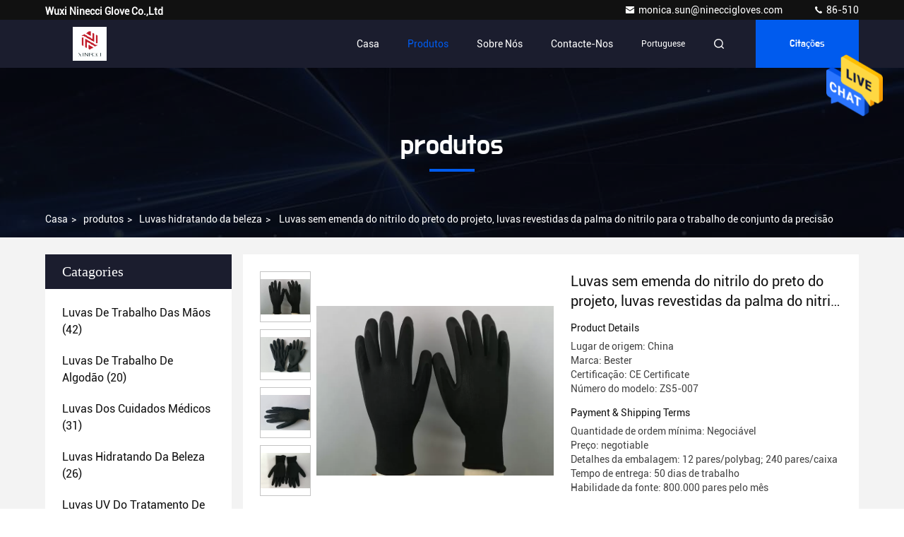

--- FILE ---
content_type: text/html
request_url: https://portuguese.workinghandsgloves.com/sale-10185458-seamless-design-black-nitrile-gloves-nitrile-palm-coated-gloves-for-precision-assembly-work.html
body_size: 28122
content:

<!DOCTYPE html>
<html  >
<head>
	<meta charset="utf-8">
	<meta http-equiv="X-UA-Compatible" content="IE=edge">
	<meta name="viewport" content="width=device-width, initial-scale=1.0, maximum-scale=5.1">
    <title>Luvas sem emenda do nitrilo do preto do projeto, luvas revestidas da palma do nitrilo para o trabalho de conjunto da precisão</title>
    <meta name="keywords" content="Luvas hidratando da beleza, Luvas sem emenda do nitrilo do preto do projeto, luvas revestidas da palma do nitrilo para o trabalho de conjunto da precisão, Luvas hidratando da beleza para venda, Luvas hidratando da beleza preço" />
    <meta name="description" content="alta qualidade Luvas sem emenda do nitrilo do preto do projeto, luvas revestidas da palma do nitrilo para o trabalho de conjunto da precisão from China, China's leading product market Luvas hidratando da beleza mercado de produtos, com rigoroso controle de qualidade Luvas hidratando da beleza fábricas, produzindo alta qualidade Luvas sem emenda do nitrilo do preto do projeto, luvas revestidas da palma do nitrilo para o trabalho de conjunto da precisão produtos." />
     <link rel='preload'
					  href=/photo/workinghandsgloves/sitetpl/style/commonV2.css?ver=1687144894 as='style'><link type='text/css' rel='stylesheet'
					  href=/photo/workinghandsgloves/sitetpl/style/commonV2.css?ver=1687144894 media='all'><meta property="og:title" content="Luvas sem emenda do nitrilo do preto do projeto, luvas revestidas da palma do nitrilo para o trabalho de conjunto da precisão" />
<meta property="og:description" content="alta qualidade Luvas sem emenda do nitrilo do preto do projeto, luvas revestidas da palma do nitrilo para o trabalho de conjunto da precisão from China, China's leading product market Luvas hidratando da beleza mercado de produtos, com rigoroso controle de qualidade Luvas hidratando da beleza fábricas, produzindo alta qualidade Luvas sem emenda do nitrilo do preto do projeto, luvas revestidas da palma do nitrilo para o trabalho de conjunto da precisão produtos." />
<meta property="og:type" content="product" />
<meta property="og:availability" content="instock" />
<meta property="og:site_name" content="Wuxi Ninecci Glove Co.,Ltd" />
<meta property="og:url" content="https://portuguese.workinghandsgloves.com/sale-10185458-seamless-design-black-nitrile-gloves-nitrile-palm-coated-gloves-for-precision-assembly-work.html" />
<meta property="og:image" content="https://portuguese.workinghandsgloves.com/photo/ps17301958-seamless_design_black_nitrile_gloves_nitrile_palm_coated_gloves_for_precision_assembly_work.jpg" />
<link rel="canonical" href="https://portuguese.workinghandsgloves.com/sale-10185458-seamless-design-black-nitrile-gloves-nitrile-palm-coated-gloves-for-precision-assembly-work.html" />
<style type="text/css">
/*<![CDATA[*/
.consent__cookie {position: fixed;top: 0;left: 0;width: 100%;height: 0%;z-index: 100000;}.consent__cookie_bg {position: fixed;top: 0;left: 0;width: 100%;height: 100%;background: #000;opacity: .6;display: none }.consent__cookie_rel {position: fixed;bottom:0;left: 0;width: 100%;background: #fff;display: -webkit-box;display: -ms-flexbox;display: flex;flex-wrap: wrap;padding: 24px 80px;-webkit-box-sizing: border-box;box-sizing: border-box;-webkit-box-pack: justify;-ms-flex-pack: justify;justify-content: space-between;-webkit-transition: all ease-in-out .3s;transition: all ease-in-out .3s }.consent__close {position: absolute;top: 20px;right: 20px;cursor: pointer }.consent__close svg {fill: #777 }.consent__close:hover svg {fill: #000 }.consent__cookie_box {flex: 1;word-break: break-word;}.consent__warm {color: #777;font-size: 16px;margin-bottom: 12px;line-height: 19px }.consent__title {color: #333;font-size: 20px;font-weight: 600;margin-bottom: 12px;line-height: 23px }.consent__itxt {color: #333;font-size: 14px;margin-bottom: 12px;display: -webkit-box;display: -ms-flexbox;display: flex;-webkit-box-align: center;-ms-flex-align: center;align-items: center }.consent__itxt i {display: -webkit-inline-box;display: -ms-inline-flexbox;display: inline-flex;width: 28px;height: 28px;border-radius: 50%;background: #e0f9e9;margin-right: 8px;-webkit-box-align: center;-ms-flex-align: center;align-items: center;-webkit-box-pack: center;-ms-flex-pack: center;justify-content: center }.consent__itxt svg {fill: #3ca860 }.consent__txt {color: #a6a6a6;font-size: 14px;margin-bottom: 8px;line-height: 17px }.consent__btns {display: -webkit-box;display: -ms-flexbox;display: flex;-webkit-box-orient: vertical;-webkit-box-direction: normal;-ms-flex-direction: column;flex-direction: column;-webkit-box-pack: center;-ms-flex-pack: center;justify-content: center;flex-shrink: 0;}.consent__btn {width: 280px;height: 40px;line-height: 40px;text-align: center;background: #3ca860;color: #fff;border-radius: 4px;margin: 8px 0;-webkit-box-sizing: border-box;box-sizing: border-box;cursor: pointer;font-size:14px}.consent__btn:hover {background: #00823b }.consent__btn.empty {color: #3ca860;border: 1px solid #3ca860;background: #fff }.consent__btn.empty:hover {background: #3ca860;color: #fff }.open .consent__cookie_bg {display: block }.open .consent__cookie_rel {bottom: 0 }@media (max-width: 760px) {.consent__btns {width: 100%;align-items: center;}.consent__cookie_rel {padding: 20px 24px }}.consent__cookie.open {display: block;}.consent__cookie {display: none;}
/*]]>*/
</style>
<script type="text/javascript">
/*<![CDATA[*/
window.isvideotpl = 0;window.detailurl = '';
var isShowGuide=0;showGuideColor=0;var company_type = 0;var webim_domain = '';

var colorUrl = '';
var aisearch = 0;
var selfUrl = '';
window.playerReportUrl='/vod/view_count/report';
var query_string = ["Products","Detail"];
var g_tp = '';
var customtplcolor = 99709;
window.predomainsub = "";
/*]]>*/
</script>
</head>
<body>
<img src="/logo.gif" style="display:none" alt="logo"/>
    <div id="floatAd" style="z-index: 110000;position:absolute;right:30px;bottom:60px;height:79px;display: block;">
                                <a href="/webim/webim_tab.html" rel="nofollow" data-uid="29184" onclick= 'setwebimCookie(29184,10185458,0);' target="_blank">
            <img style="width: 80px;cursor: pointer;" alt='Enviar mensagem' src="/images/floatimage_chat.gif"/>
        </a>
                                </div>
<a style="display: none!important;" title="Wuxi Ninecci Glove Co.,Ltd" class="float-inquiry" href="/contactnow.html" onclick='setinquiryCookie("{\"showproduct\":1,\"pid\":\"10185458\",\"name\":\"Luvas sem emenda do nitrilo do preto do projeto, luvas revestidas da palma do nitrilo para o trabalho de conjunto da precis\\u00e3o\",\"source_url\":\"\\/sale-10185458-seamless-design-black-nitrile-gloves-nitrile-palm-coated-gloves-for-precision-assembly-work.html\",\"picurl\":\"\\/photo\\/pd17301958-seamless_design_black_nitrile_gloves_nitrile_palm_coated_gloves_for_precision_assembly_work.jpg\",\"propertyDetail\":[[\"Produto\",\"Luva revestida do nitrilo do revestimento de Sandy do preto da prova de deslizamento\"],[\"Material\",\"Nylon &amp; Lycra\"],[\"Tamanho\",\"S M L XL XXL\"],[\"Cor\",\"Nylon preto\"]],\"company_name\":null,\"picurl_c\":\"\\/photo\\/pc17301958-seamless_design_black_nitrile_gloves_nitrile_palm_coated_gloves_for_precision_assembly_work.jpg\",\"price\":\"negotiable\",\"username\":\"Monica.Sun\",\"viewTime\":\"\\u00faltimo Login : 10 horas 15 minuts atr\\u00e1s\",\"subject\":\"Qual \\u00e9 o pre\\u00e7o FOB no seu Luvas sem emenda do nitrilo do preto do projeto, luvas revestidas da palma do nitrilo para o trabalho de conjunto da precis\\u00e3o\",\"countrycode\":\"\"}");'></a>
<script>
var originProductInfo = '';
var originProductInfo = {"showproduct":1,"pid":"10185458","name":"Luvas sem emenda do nitrilo do preto do projeto, luvas revestidas da palma do nitrilo para o trabalho de conjunto da precis\u00e3o","source_url":"\/sale-10185458-seamless-design-black-nitrile-gloves-nitrile-palm-coated-gloves-for-precision-assembly-work.html","picurl":"\/photo\/pd17301958-seamless_design_black_nitrile_gloves_nitrile_palm_coated_gloves_for_precision_assembly_work.jpg","propertyDetail":[["Produto","Luva revestida do nitrilo do revestimento de Sandy do preto da prova de deslizamento"],["Material","Nylon &amp; Lycra"],["Tamanho","S M L XL XXL"],["Cor","Nylon preto"]],"company_name":null,"picurl_c":"\/photo\/pc17301958-seamless_design_black_nitrile_gloves_nitrile_palm_coated_gloves_for_precision_assembly_work.jpg","price":"negotiable","username":"Monica.Sun","viewTime":"\u00faltimo Login : 8 horas 15 minuts atr\u00e1s","subject":"Quanto para o seu Luvas sem emenda do nitrilo do preto do projeto, luvas revestidas da palma do nitrilo para o trabalho de conjunto da precis\u00e3o","countrycode":""};
var save_url = "/contactsave.html";
var update_url = "/updateinquiry.html";
var productInfo = {};
var defaulProductInfo = {};
var myDate = new Date();
var curDate = myDate.getFullYear()+'-'+(parseInt(myDate.getMonth())+1)+'-'+myDate.getDate();
var message = '';
var default_pop = 1;
var leaveMessageDialog = document.getElementsByClassName('leave-message-dialog')[0]; // 获取弹层
var _$$ = function (dom) {
    return document.querySelectorAll(dom);
};
resInfo = originProductInfo;
defaulProductInfo.pid = resInfo['pid'];
defaulProductInfo.productName = resInfo['name'];
defaulProductInfo.productInfo = resInfo['propertyDetail'];
defaulProductInfo.productImg = resInfo['picurl_c'];
defaulProductInfo.subject = resInfo['subject'];
defaulProductInfo.productImgAlt = resInfo['name'];
var inquirypopup_tmp = 1;
var message = 'Querida,'+'\r\n'+"Estou interessado em"+' '+trim(resInfo['name'])+", você poderia me enviar mais detalhes como tipo, tamanho, MOQ, material, etc."+'\r\n'+"Obrigado!"+'\r\n'+"Esperando sua resposta.";
var message_1 = 'Querida,'+'\r\n'+"Estou interessado em"+' '+trim(resInfo['name'])+", você poderia me enviar mais detalhes como tipo, tamanho, MOQ, material, etc."+'\r\n'+"Obrigado!"+'\r\n'+"Esperando sua resposta.";
var message_2 = 'Olá,'+'\r\n'+"Estou à procura de"+' '+trim(resInfo['name'])+", envie-me o preço, especificações e imagens."+'\r\n'+"Sua resposta rápida será muito apreciada."+'\r\n'+"Sinta-se à vontade para entrar em contato comigo para mais informações."+'\r\n'+"Muito obrigado.";
var message_3 = 'Olá,'+'\r\n'+trim(resInfo['name'])+' '+"atende minhas expectativas."+'\r\n'+"Por favor, me dê o melhor preço e algumas outras informações do produto."+'\r\n'+"Sinta-se à vontade para entrar em contato comigo pelo meu e-mail."+'\r\n'+"Muito obrigado.";

var message_4 = 'Querida,'+'\r\n'+"Qual é o preço FOB em seu"+' '+trim(resInfo['name'])+'?'+'\r\n'+"Qual é o nome da porta mais próxima?"+'\r\n'+"Por favor, responda-me o mais rápido possível, seria melhor compartilhar mais informações."+'\r\n'+"Saudações!";
var message_5 = 'Olá,'+'\r\n'+"Estou muito interessado no seu"+' '+trim(resInfo['name'])+'.'+'\r\n'+"Por favor, envie-me os detalhes do seu produto."+'\r\n'+"Aguardamos sua resposta rápida."+'\r\n'+"Sinta-se à vontade para entrar em contato comigo pelo correio."+'\r\n'+"Saudações!";

var message_6 = 'Querida,'+'\r\n'+"Forneça-nos informações sobre o seu"+' '+trim(resInfo['name'])+", como tipo, tamanho, material e, claro, o melhor preço."+'\r\n'+"Aguardamos sua resposta rápida."+'\r\n'+"Obrigado!";
var message_7 = 'Querida,'+'\r\n'+"Você pode fornecer"+' '+trim(resInfo['name'])+" para nós?"+'\r\n'+"Primeiro, queremos uma lista de preços e alguns detalhes do produto."+'\r\n'+"Espero obter uma resposta o mais rápido possível e aguardamos a cooperação."+'\r\n'+"Muito obrigado.";
var message_8 = 'Oi,'+'\r\n'+"Estou à procura de"+' '+trim(resInfo['name'])+", por favor me dê algumas informações mais detalhadas sobre o produto."+'\r\n'+"Aguardo sua resposta."+'\r\n'+"Obrigado!";
var message_9 = 'Olá,'+'\r\n'+"Seu"+' '+trim(resInfo['name'])+" atende meus requisitos muito bem."+'\r\n'+"Por favor, envie-me o preço, as especificações e o modelo similar que estarão OK."+'\r\n'+"Sinta-se à vontade para conversar comigo."+'\r\n'+"Obrigado!";
var message_10 = 'Querida,'+'\r\n'+"Quero saber mais sobre os detalhes e cotação de"+' '+trim(resInfo['name'])+'.'+'\r\n'+"Sinta-se livre para me contatar."+'\r\n'+"Saudações!";

var r = getRandom(1,10);

defaulProductInfo.message = eval("message_"+r);

var mytAjax = {

    post: function(url, data, fn) {
        var xhr = new XMLHttpRequest();
        xhr.open("POST", url, true);
        xhr.setRequestHeader("Content-Type", "application/x-www-form-urlencoded;charset=UTF-8");
        xhr.setRequestHeader("X-Requested-With", "XMLHttpRequest");
        xhr.setRequestHeader('Content-Type','text/plain;charset=UTF-8');
        xhr.onreadystatechange = function() {
            if(xhr.readyState == 4 && (xhr.status == 200 || xhr.status == 304)) {
                fn.call(this, xhr.responseText);
            }
        };
        xhr.send(data);
    },

    postform: function(url, data, fn) {
        var xhr = new XMLHttpRequest();
        xhr.open("POST", url, true);
        xhr.setRequestHeader("X-Requested-With", "XMLHttpRequest");
        xhr.onreadystatechange = function() {
            if(xhr.readyState == 4 && (xhr.status == 200 || xhr.status == 304)) {
                fn.call(this, xhr.responseText);
            }
        };
        xhr.send(data);
    }
};
/*window.onload = function(){
    leaveMessageDialog = document.getElementsByClassName('leave-message-dialog')[0];
    if (window.localStorage.recordDialogStatus=='undefined' || (window.localStorage.recordDialogStatus!='undefined' && window.localStorage.recordDialogStatus != curDate)) {
        setTimeout(function(){
            if(parseInt(inquirypopup_tmp%10) == 1){
                creatDialog(defaulProductInfo, 1);
            }
        }, 6000);
    }
};*/
function trim(str)
{
    str = str.replace(/(^\s*)/g,"");
    return str.replace(/(\s*$)/g,"");
};
function getRandom(m,n){
    var num = Math.floor(Math.random()*(m - n) + n);
    return num;
};
function strBtn(param) {

    var starattextarea = document.getElementById("textareamessage").value.length;
    var email = document.getElementById("startEmail").value;

    var default_tip = document.querySelectorAll(".watermark_container").length;
    if (20 < starattextarea && starattextarea < 3000) {
        if(default_tip>0){
            document.getElementById("textareamessage1").parentNode.parentNode.nextElementSibling.style.display = "none";
        }else{
            document.getElementById("textareamessage1").parentNode.nextElementSibling.style.display = "none";
        }

    } else {
        if(default_tip>0){
            document.getElementById("textareamessage1").parentNode.parentNode.nextElementSibling.style.display = "block";
        }else{
            document.getElementById("textareamessage1").parentNode.nextElementSibling.style.display = "block";
        }

        return;
    }

    // var re = /^([a-zA-Z0-9_-])+@([a-zA-Z0-9_-])+\.([a-zA-Z0-9_-])+/i;/*邮箱不区分大小写*/
    var re = /^[a-zA-Z0-9][\w-]*(\.?[\w-]+)*@[a-zA-Z0-9-]+(\.[a-zA-Z0-9]+)+$/i;
    if (!re.test(email)) {
        document.getElementById("startEmail").nextElementSibling.style.display = "block";
        return;
    } else {
        document.getElementById("startEmail").nextElementSibling.style.display = "none";
    }

    var subject = document.getElementById("pop_subject").value;
    var pid = document.getElementById("pop_pid").value;
    var message = document.getElementById("textareamessage").value;
    var sender_email = document.getElementById("startEmail").value;
    var tel = '';
    if (document.getElementById("tel0") != undefined && document.getElementById("tel0") != '')
        tel = document.getElementById("tel0").value;
    var form_serialize = '&tel='+tel;

    form_serialize = form_serialize.replace(/\+/g, "%2B");
    mytAjax.post(save_url,"pid="+pid+"&subject="+subject+"&email="+sender_email+"&message="+(message)+form_serialize,function(res){
        var mes = JSON.parse(res);
        if(mes.status == 200){
            var iid = mes.iid;
            document.getElementById("pop_iid").value = iid;
            document.getElementById("pop_uuid").value = mes.uuid;

            if(typeof gtag_report_conversion === "function"){
                gtag_report_conversion();//执行统计js代码
            }
            if(typeof fbq === "function"){
                fbq('track','Purchase');//执行统计js代码
            }
        }
    });
    for (var index = 0; index < document.querySelectorAll(".dialog-content-pql").length; index++) {
        document.querySelectorAll(".dialog-content-pql")[index].style.display = "none";
    };
    $('#idphonepql').val(tel);
    document.getElementById("dialog-content-pql-id").style.display = "block";
    ;
};
function twoBtnOk(param) {

    var selectgender = document.getElementById("Mr").innerHTML;
    var iid = document.getElementById("pop_iid").value;
    var sendername = document.getElementById("idnamepql").value;
    var senderphone = document.getElementById("idphonepql").value;
    var sendercname = document.getElementById("idcompanypql").value;
    var uuid = document.getElementById("pop_uuid").value;
    var gender = 2;
    if(selectgender == 'Mr.') gender = 0;
    if(selectgender == 'Mrs.') gender = 1;
    var pid = document.getElementById("pop_pid").value;
    var form_serialize = '';

        form_serialize = form_serialize.replace(/\+/g, "%2B");

    mytAjax.post(update_url,"iid="+iid+"&gender="+gender+"&uuid="+uuid+"&name="+(sendername)+"&tel="+(senderphone)+"&company="+(sendercname)+form_serialize,function(res){});

    for (var index = 0; index < document.querySelectorAll(".dialog-content-pql").length; index++) {
        document.querySelectorAll(".dialog-content-pql")[index].style.display = "none";
    };
    document.getElementById("dialog-content-pql-ok").style.display = "block";

};
function toCheckMust(name) {
    $('#'+name+'error').hide();
}
function handClidk(param) {
    var starattextarea = document.getElementById("textareamessage1").value.length;
    var email = document.getElementById("startEmail1").value;
    var default_tip = document.querySelectorAll(".watermark_container").length;
    if (20 < starattextarea && starattextarea < 3000) {
        if(default_tip>0){
            document.getElementById("textareamessage1").parentNode.parentNode.nextElementSibling.style.display = "none";
        }else{
            document.getElementById("textareamessage1").parentNode.nextElementSibling.style.display = "none";
        }

    } else {
        if(default_tip>0){
            document.getElementById("textareamessage1").parentNode.parentNode.nextElementSibling.style.display = "block";
        }else{
            document.getElementById("textareamessage1").parentNode.nextElementSibling.style.display = "block";
        }

        return;
    }

    // var re = /^([a-zA-Z0-9_-])+@([a-zA-Z0-9_-])+\.([a-zA-Z0-9_-])+/i;
    var re = /^[a-zA-Z0-9][\w-]*(\.?[\w-]+)*@[a-zA-Z0-9-]+(\.[a-zA-Z0-9]+)+$/i;
    if (!re.test(email)) {
        document.getElementById("startEmail1").nextElementSibling.style.display = "block";
        return;
    } else {
        document.getElementById("startEmail1").nextElementSibling.style.display = "none";
    }

    var subject = document.getElementById("pop_subject").value;
    var pid = document.getElementById("pop_pid").value;
    var message = document.getElementById("textareamessage1").value;
    var sender_email = document.getElementById("startEmail1").value;
    var form_serialize = tel = '';
    if (document.getElementById("tel1") != undefined && document.getElementById("tel1") != '')
        tel = document.getElementById("tel1").value;
        mytAjax.post(save_url,"email="+sender_email+"&tel="+tel+"&pid="+pid+"&message="+message+"&subject="+subject+form_serialize,function(res){

        var mes = JSON.parse(res);
        if(mes.status == 200){
            var iid = mes.iid;
            document.getElementById("pop_iid").value = iid;
            document.getElementById("pop_uuid").value = mes.uuid;
            if(typeof gtag_report_conversion === "function"){
                gtag_report_conversion();//执行统计js代码
            }
        }

    });
    for (var index = 0; index < document.querySelectorAll(".dialog-content-pql").length; index++) {
        document.querySelectorAll(".dialog-content-pql")[index].style.display = "none";
    };
    $('#idphonepql').val(tel);
    document.getElementById("dialog-content-pql-id").style.display = "block";

};
window.addEventListener('load', function () {
    $('.checkbox-wrap label').each(function(){
        if($(this).find('input').prop('checked')){
            $(this).addClass('on')
        }else {
            $(this).removeClass('on')
        }
    })
    $(document).on('click', '.checkbox-wrap label' , function(ev){
        if (ev.target.tagName.toUpperCase() != 'INPUT') {
            $(this).toggleClass('on')
        }
    })
})

function hand_video(pdata) {
    data = JSON.parse(pdata);
    productInfo.productName = data.productName;
    productInfo.productInfo = data.productInfo;
    productInfo.productImg = data.productImg;
    productInfo.subject = data.subject;

    var message = 'Querida,'+'\r\n'+"Estou interessado em"+' '+trim(data.productName)+", você poderia me enviar mais detalhes como tipo, tamanho, quantidade, material, etc."+'\r\n'+"Obrigado!"+'\r\n'+"Esperando sua resposta.";

    var message = 'Querida,'+'\r\n'+"Estou interessado em"+' '+trim(data.productName)+", você poderia me enviar mais detalhes como tipo, tamanho, MOQ, material, etc."+'\r\n'+"Obrigado!"+'\r\n'+"Esperando sua resposta.";
    var message_1 = 'Querida,'+'\r\n'+"Estou interessado em"+' '+trim(data.productName)+", você poderia me enviar mais detalhes como tipo, tamanho, MOQ, material, etc."+'\r\n'+"Obrigado!"+'\r\n'+"Esperando sua resposta.";
    var message_2 = 'Olá,'+'\r\n'+"Estou à procura de"+' '+trim(data.productName)+", envie-me o preço, especificações e imagens."+'\r\n'+"Sua resposta rápida será muito apreciada."+'\r\n'+"Sinta-se à vontade para entrar em contato comigo para mais informações."+'\r\n'+"Muito obrigado.";
    var message_3 = 'Olá,'+'\r\n'+trim(data.productName)+' '+"atende minhas expectativas."+'\r\n'+"Por favor, me dê o melhor preço e algumas outras informações do produto."+'\r\n'+"Sinta-se à vontade para entrar em contato comigo pelo meu e-mail."+'\r\n'+"Muito obrigado.";

    var message_4 = 'Querida,'+'\r\n'+"Qual é o preço FOB em seu"+' '+trim(data.productName)+'?'+'\r\n'+"Qual é o nome da porta mais próxima?"+'\r\n'+"Por favor, responda-me o mais rápido possível, seria melhor compartilhar mais informações."+'\r\n'+"Saudações!";
    var message_5 = 'Olá,'+'\r\n'+"Estou muito interessado no seu"+' '+trim(data.productName)+'.'+'\r\n'+"Por favor, envie-me os detalhes do seu produto."+'\r\n'+"Aguardamos sua resposta rápida."+'\r\n'+"Sinta-se à vontade para entrar em contato comigo pelo correio."+'\r\n'+"Saudações!";

    var message_6 = 'Querida,'+'\r\n'+"Forneça-nos informações sobre o seu"+' '+trim(data.productName)+", como tipo, tamanho, material e, claro, o melhor preço."+'\r\n'+"Aguardamos sua resposta rápida."+'\r\n'+"Obrigado!";
    var message_7 = 'Querida,'+'\r\n'+"Você pode fornecer"+' '+trim(data.productName)+" para nós?"+'\r\n'+"Primeiro, queremos uma lista de preços e alguns detalhes do produto."+'\r\n'+"Espero obter uma resposta o mais rápido possível e aguardamos a cooperação."+'\r\n'+"Muito obrigado.";
    var message_8 = 'Oi,'+'\r\n'+"Estou à procura de"+' '+trim(data.productName)+", por favor me dê algumas informações mais detalhadas sobre o produto."+'\r\n'+"Aguardo sua resposta."+'\r\n'+"Obrigado!";
    var message_9 = 'Olá,'+'\r\n'+"Seu"+' '+trim(data.productName)+" atende meus requisitos muito bem."+'\r\n'+"Por favor, envie-me o preço, as especificações e o modelo similar que estarão OK."+'\r\n'+"Sinta-se à vontade para conversar comigo."+'\r\n'+"Obrigado!";
    var message_10 = 'Querida,'+'\r\n'+"Quero saber mais sobre os detalhes e cotação de"+' '+trim(data.productName)+'.'+'\r\n'+"Sinta-se livre para me contatar."+'\r\n'+"Saudações!";

    var r = getRandom(1,10);

    productInfo.message = eval("message_"+r);
    if(parseInt(inquirypopup_tmp/10) == 1){
        productInfo.message = "";
    }
    productInfo.pid = data.pid;
    creatDialog(productInfo, 2);
};

function handDialog(pdata) {
    data = JSON.parse(pdata);
    productInfo.productName = data.productName;
    productInfo.productInfo = data.productInfo;
    productInfo.productImg = data.productImg;
    productInfo.subject = data.subject;

    var message = 'Querida,'+'\r\n'+"Estou interessado em"+' '+trim(data.productName)+", você poderia me enviar mais detalhes como tipo, tamanho, quantidade, material, etc."+'\r\n'+"Obrigado!"+'\r\n'+"Esperando sua resposta.";

    var message = 'Querida,'+'\r\n'+"Estou interessado em"+' '+trim(data.productName)+", você poderia me enviar mais detalhes como tipo, tamanho, MOQ, material, etc."+'\r\n'+"Obrigado!"+'\r\n'+"Esperando sua resposta.";
    var message_1 = 'Querida,'+'\r\n'+"Estou interessado em"+' '+trim(data.productName)+", você poderia me enviar mais detalhes como tipo, tamanho, MOQ, material, etc."+'\r\n'+"Obrigado!"+'\r\n'+"Esperando sua resposta.";
    var message_2 = 'Olá,'+'\r\n'+"Estou à procura de"+' '+trim(data.productName)+", envie-me o preço, especificações e imagens."+'\r\n'+"Sua resposta rápida será muito apreciada."+'\r\n'+"Sinta-se à vontade para entrar em contato comigo para mais informações."+'\r\n'+"Muito obrigado.";
    var message_3 = 'Olá,'+'\r\n'+trim(data.productName)+' '+"atende minhas expectativas."+'\r\n'+"Por favor, me dê o melhor preço e algumas outras informações do produto."+'\r\n'+"Sinta-se à vontade para entrar em contato comigo pelo meu e-mail."+'\r\n'+"Muito obrigado.";

    var message_4 = 'Querida,'+'\r\n'+"Qual é o preço FOB em seu"+' '+trim(data.productName)+'?'+'\r\n'+"Qual é o nome da porta mais próxima?"+'\r\n'+"Por favor, responda-me o mais rápido possível, seria melhor compartilhar mais informações."+'\r\n'+"Saudações!";
    var message_5 = 'Olá,'+'\r\n'+"Estou muito interessado no seu"+' '+trim(data.productName)+'.'+'\r\n'+"Por favor, envie-me os detalhes do seu produto."+'\r\n'+"Aguardamos sua resposta rápida."+'\r\n'+"Sinta-se à vontade para entrar em contato comigo pelo correio."+'\r\n'+"Saudações!";

    var message_6 = 'Querida,'+'\r\n'+"Forneça-nos informações sobre o seu"+' '+trim(data.productName)+", como tipo, tamanho, material e, claro, o melhor preço."+'\r\n'+"Aguardamos sua resposta rápida."+'\r\n'+"Obrigado!";
    var message_7 = 'Querida,'+'\r\n'+"Você pode fornecer"+' '+trim(data.productName)+" para nós?"+'\r\n'+"Primeiro, queremos uma lista de preços e alguns detalhes do produto."+'\r\n'+"Espero obter uma resposta o mais rápido possível e aguardamos a cooperação."+'\r\n'+"Muito obrigado.";
    var message_8 = 'Oi,'+'\r\n'+"Estou à procura de"+' '+trim(data.productName)+", por favor me dê algumas informações mais detalhadas sobre o produto."+'\r\n'+"Aguardo sua resposta."+'\r\n'+"Obrigado!";
    var message_9 = 'Olá,'+'\r\n'+"Seu"+' '+trim(data.productName)+" atende meus requisitos muito bem."+'\r\n'+"Por favor, envie-me o preço, as especificações e o modelo similar que estarão OK."+'\r\n'+"Sinta-se à vontade para conversar comigo."+'\r\n'+"Obrigado!";
    var message_10 = 'Querida,'+'\r\n'+"Quero saber mais sobre os detalhes e cotação de"+' '+trim(data.productName)+'.'+'\r\n'+"Sinta-se livre para me contatar."+'\r\n'+"Saudações!";

    var r = getRandom(1,10);

    productInfo.message = eval("message_"+r);
    if(parseInt(inquirypopup_tmp/10) == 1){
        productInfo.message = "";
    }
    productInfo.pid = data.pid;
    creatDialog(productInfo, 2);
};

function closepql(param) {

    leaveMessageDialog.style.display = 'none';
};

function closepql2(param) {

    for (var index = 0; index < document.querySelectorAll(".dialog-content-pql").length; index++) {
        document.querySelectorAll(".dialog-content-pql")[index].style.display = "none";
    };
    document.getElementById("dialog-content-pql-ok").style.display = "block";
};

function decodeHtmlEntities(str) {
    var tempElement = document.createElement('div');
    tempElement.innerHTML = str;
    return tempElement.textContent || tempElement.innerText || '';
}

function initProduct(productInfo,type){

    productInfo.productName = decodeHtmlEntities(productInfo.productName);
    productInfo.message = decodeHtmlEntities(productInfo.message);

    leaveMessageDialog = document.getElementsByClassName('leave-message-dialog')[0];
    leaveMessageDialog.style.display = "block";
    if(type == 3){
        var popinquiryemail = document.getElementById("popinquiryemail").value;
        _$$("#startEmail1")[0].value = popinquiryemail;
    }else{
        _$$("#startEmail1")[0].value = "";
    }
    _$$("#startEmail")[0].value = "";
    _$$("#idnamepql")[0].value = "";
    _$$("#idphonepql")[0].value = "";
    _$$("#idcompanypql")[0].value = "";

    _$$("#pop_pid")[0].value = productInfo.pid;
    _$$("#pop_subject")[0].value = productInfo.subject;
    
    if(parseInt(inquirypopup_tmp/10) == 1){
        productInfo.message = "";
    }

    _$$("#textareamessage1")[0].value = productInfo.message;
    _$$("#textareamessage")[0].value = productInfo.message;

    _$$("#dialog-content-pql-id .titlep")[0].innerHTML = productInfo.productName;
    _$$("#dialog-content-pql-id img")[0].setAttribute("src", productInfo.productImg);
    _$$("#dialog-content-pql-id img")[0].setAttribute("alt", productInfo.productImgAlt);

    _$$("#dialog-content-pql-id-hand img")[0].setAttribute("src", productInfo.productImg);
    _$$("#dialog-content-pql-id-hand img")[0].setAttribute("alt", productInfo.productImgAlt);
    _$$("#dialog-content-pql-id-hand .titlep")[0].innerHTML = productInfo.productName;

    if (productInfo.productInfo.length > 0) {
        var ul2, ul;
        ul = document.createElement("ul");
        for (var index = 0; index < productInfo.productInfo.length; index++) {
            var el = productInfo.productInfo[index];
            var li = document.createElement("li");
            var span1 = document.createElement("span");
            span1.innerHTML = el[0] + ":";
            var span2 = document.createElement("span");
            span2.innerHTML = el[1];
            li.appendChild(span1);
            li.appendChild(span2);
            ul.appendChild(li);

        }
        ul2 = ul.cloneNode(true);
        if (type === 1) {
            _$$("#dialog-content-pql-id .left")[0].replaceChild(ul, _$$("#dialog-content-pql-id .left ul")[0]);
        } else {
            _$$("#dialog-content-pql-id-hand .left")[0].replaceChild(ul2, _$$("#dialog-content-pql-id-hand .left ul")[0]);
            _$$("#dialog-content-pql-id .left")[0].replaceChild(ul, _$$("#dialog-content-pql-id .left ul")[0]);
        }
    };
    for (var index = 0; index < _$$("#dialog-content-pql-id .right ul li").length; index++) {
        _$$("#dialog-content-pql-id .right ul li")[index].addEventListener("click", function (params) {
            _$$("#dialog-content-pql-id .right #Mr")[0].innerHTML = this.innerHTML
        }, false)

    };

};
function closeInquiryCreateDialog() {
    document.getElementById("xuanpan_dialog_box_pql").style.display = "none";
};
function showInquiryCreateDialog() {
    document.getElementById("xuanpan_dialog_box_pql").style.display = "block";
};
function submitPopInquiry(){
    var message = document.getElementById("inquiry_message").value;
    var email = document.getElementById("inquiry_email").value;
    var subject = defaulProductInfo.subject;
    var pid = defaulProductInfo.pid;
    if (email === undefined) {
        showInquiryCreateDialog();
        document.getElementById("inquiry_email").style.border = "1px solid red";
        return false;
    };
    if (message === undefined) {
        showInquiryCreateDialog();
        document.getElementById("inquiry_message").style.border = "1px solid red";
        return false;
    };
    if (email.search(/^\w+((-\w+)|(\.\w+))*\@[A-Za-z0-9]+((\.|-)[A-Za-z0-9]+)*\.[A-Za-z0-9]+$/) == -1) {
        document.getElementById("inquiry_email").style.border= "1px solid red";
        showInquiryCreateDialog();
        return false;
    } else {
        document.getElementById("inquiry_email").style.border= "";
    };
    if (message.length < 20 || message.length >3000) {
        showInquiryCreateDialog();
        document.getElementById("inquiry_message").style.border = "1px solid red";
        return false;
    } else {
        document.getElementById("inquiry_message").style.border = "";
    };
    var tel = '';
    if (document.getElementById("tel") != undefined && document.getElementById("tel") != '')
        tel = document.getElementById("tel").value;

    mytAjax.post(save_url,"pid="+pid+"&subject="+subject+"&email="+email+"&message="+(message)+'&tel='+tel,function(res){
        var mes = JSON.parse(res);
        if(mes.status == 200){
            var iid = mes.iid;
            document.getElementById("pop_iid").value = iid;
            document.getElementById("pop_uuid").value = mes.uuid;

        }
    });
    initProduct(defaulProductInfo);
    for (var index = 0; index < document.querySelectorAll(".dialog-content-pql").length; index++) {
        document.querySelectorAll(".dialog-content-pql")[index].style.display = "none";
    };
    $('#idphonepql').val(tel);
    document.getElementById("dialog-content-pql-id").style.display = "block";

};

//带附件上传
function submitPopInquiryfile(email_id,message_id,check_sort,name_id,phone_id,company_id,attachments){

    if(typeof(check_sort) == 'undefined'){
        check_sort = 0;
    }
    var message = document.getElementById(message_id).value;
    var email = document.getElementById(email_id).value;
    var attachments = document.getElementById(attachments).value;
    if(typeof(name_id) !== 'undefined' && name_id != ""){
        var name  = document.getElementById(name_id).value;
    }
    if(typeof(phone_id) !== 'undefined' && phone_id != ""){
        var phone = document.getElementById(phone_id).value;
    }
    if(typeof(company_id) !== 'undefined' && company_id != ""){
        var company = document.getElementById(company_id).value;
    }
    var subject = defaulProductInfo.subject;
    var pid = defaulProductInfo.pid;

    if(check_sort == 0){
        if (email === undefined) {
            showInquiryCreateDialog();
            document.getElementById(email_id).style.border = "1px solid red";
            return false;
        };
        if (message === undefined) {
            showInquiryCreateDialog();
            document.getElementById(message_id).style.border = "1px solid red";
            return false;
        };

        if (email.search(/^\w+((-\w+)|(\.\w+))*\@[A-Za-z0-9]+((\.|-)[A-Za-z0-9]+)*\.[A-Za-z0-9]+$/) == -1) {
            document.getElementById(email_id).style.border= "1px solid red";
            showInquiryCreateDialog();
            return false;
        } else {
            document.getElementById(email_id).style.border= "";
        };
        if (message.length < 20 || message.length >3000) {
            showInquiryCreateDialog();
            document.getElementById(message_id).style.border = "1px solid red";
            return false;
        } else {
            document.getElementById(message_id).style.border = "";
        };
    }else{

        if (message === undefined) {
            showInquiryCreateDialog();
            document.getElementById(message_id).style.border = "1px solid red";
            return false;
        };

        if (email === undefined) {
            showInquiryCreateDialog();
            document.getElementById(email_id).style.border = "1px solid red";
            return false;
        };

        if (message.length < 20 || message.length >3000) {
            showInquiryCreateDialog();
            document.getElementById(message_id).style.border = "1px solid red";
            return false;
        } else {
            document.getElementById(message_id).style.border = "";
        };

        if (email.search(/^\w+((-\w+)|(\.\w+))*\@[A-Za-z0-9]+((\.|-)[A-Za-z0-9]+)*\.[A-Za-z0-9]+$/) == -1) {
            document.getElementById(email_id).style.border= "1px solid red";
            showInquiryCreateDialog();
            return false;
        } else {
            document.getElementById(email_id).style.border= "";
        };

    };

    mytAjax.post(save_url,"pid="+pid+"&subject="+subject+"&email="+email+"&message="+message+"&company="+company+"&attachments="+attachments,function(res){
        var mes = JSON.parse(res);
        if(mes.status == 200){
            var iid = mes.iid;
            document.getElementById("pop_iid").value = iid;
            document.getElementById("pop_uuid").value = mes.uuid;

            if(typeof gtag_report_conversion === "function"){
                gtag_report_conversion();//执行统计js代码
            }
            if(typeof fbq === "function"){
                fbq('track','Purchase');//执行统计js代码
            }
        }
    });
    initProduct(defaulProductInfo);

    if(name !== undefined && name != ""){
        _$$("#idnamepql")[0].value = name;
    }

    if(phone !== undefined && phone != ""){
        _$$("#idphonepql")[0].value = phone;
    }

    if(company !== undefined && company != ""){
        _$$("#idcompanypql")[0].value = company;
    }

    for (var index = 0; index < document.querySelectorAll(".dialog-content-pql").length; index++) {
        document.querySelectorAll(".dialog-content-pql")[index].style.display = "none";
    };
    document.getElementById("dialog-content-pql-id").style.display = "block";

};
function submitPopInquiryByParam(email_id,message_id,check_sort,name_id,phone_id,company_id){

    if(typeof(check_sort) == 'undefined'){
        check_sort = 0;
    }

    var senderphone = '';
    var message = document.getElementById(message_id).value;
    var email = document.getElementById(email_id).value;
    if(typeof(name_id) !== 'undefined' && name_id != ""){
        var name  = document.getElementById(name_id).value;
    }
    if(typeof(phone_id) !== 'undefined' && phone_id != ""){
        var phone = document.getElementById(phone_id).value;
        senderphone = phone;
    }
    if(typeof(company_id) !== 'undefined' && company_id != ""){
        var company = document.getElementById(company_id).value;
    }
    var subject = defaulProductInfo.subject;
    var pid = defaulProductInfo.pid;

    if(check_sort == 0){
        if (email === undefined) {
            showInquiryCreateDialog();
            document.getElementById(email_id).style.border = "1px solid red";
            return false;
        };
        if (message === undefined) {
            showInquiryCreateDialog();
            document.getElementById(message_id).style.border = "1px solid red";
            return false;
        };

        if (email.search(/^\w+((-\w+)|(\.\w+))*\@[A-Za-z0-9]+((\.|-)[A-Za-z0-9]+)*\.[A-Za-z0-9]+$/) == -1) {
            document.getElementById(email_id).style.border= "1px solid red";
            showInquiryCreateDialog();
            return false;
        } else {
            document.getElementById(email_id).style.border= "";
        };
        if (message.length < 20 || message.length >3000) {
            showInquiryCreateDialog();
            document.getElementById(message_id).style.border = "1px solid red";
            return false;
        } else {
            document.getElementById(message_id).style.border = "";
        };
    }else{

        if (message === undefined) {
            showInquiryCreateDialog();
            document.getElementById(message_id).style.border = "1px solid red";
            return false;
        };

        if (email === undefined) {
            showInquiryCreateDialog();
            document.getElementById(email_id).style.border = "1px solid red";
            return false;
        };

        if (message.length < 20 || message.length >3000) {
            showInquiryCreateDialog();
            document.getElementById(message_id).style.border = "1px solid red";
            return false;
        } else {
            document.getElementById(message_id).style.border = "";
        };

        if (email.search(/^\w+((-\w+)|(\.\w+))*\@[A-Za-z0-9]+((\.|-)[A-Za-z0-9]+)*\.[A-Za-z0-9]+$/) == -1) {
            document.getElementById(email_id).style.border= "1px solid red";
            showInquiryCreateDialog();
            return false;
        } else {
            document.getElementById(email_id).style.border= "";
        };

    };

    var productsku = "";
    if($("#product_sku").length > 0){
        productsku = $("#product_sku").html();
    }

    mytAjax.post(save_url,"tel="+senderphone+"&pid="+pid+"&subject="+subject+"&email="+email+"&message="+message+"&messagesku="+encodeURI(productsku),function(res){
        var mes = JSON.parse(res);
        if(mes.status == 200){
            var iid = mes.iid;
            document.getElementById("pop_iid").value = iid;
            document.getElementById("pop_uuid").value = mes.uuid;

            if(typeof gtag_report_conversion === "function"){
                gtag_report_conversion();//执行统计js代码
            }
            if(typeof fbq === "function"){
                fbq('track','Purchase');//执行统计js代码
            }
        }
    });
    initProduct(defaulProductInfo);

    if(name !== undefined && name != ""){
        _$$("#idnamepql")[0].value = name;
    }

    if(phone !== undefined && phone != ""){
        _$$("#idphonepql")[0].value = phone;
    }

    if(company !== undefined && company != ""){
        _$$("#idcompanypql")[0].value = company;
    }

    for (var index = 0; index < document.querySelectorAll(".dialog-content-pql").length; index++) {
        document.querySelectorAll(".dialog-content-pql")[index].style.display = "none";

    };
    document.getElementById("dialog-content-pql-id").style.display = "block";

};

function creat_videoDialog(productInfo, type) {

    if(type == 1){
        if(default_pop != 1){
            return false;
        }
        window.localStorage.recordDialogStatus = curDate;
    }else{
        default_pop = 0;
    }
    initProduct(productInfo, type);
    if (type === 1) {
        // 自动弹出
        for (var index = 0; index < document.querySelectorAll(".dialog-content-pql").length; index++) {

            document.querySelectorAll(".dialog-content-pql")[index].style.display = "none";
        };
        document.getElementById("dialog-content-pql").style.display = "block";
    } else {
        // 手动弹出
        for (var index = 0; index < document.querySelectorAll(".dialog-content-pql").length; index++) {
            document.querySelectorAll(".dialog-content-pql")[index].style.display = "none";
        };
        document.getElementById("dialog-content-pql-id-hand").style.display = "block";
    }
}

function creatDialog(productInfo, type) {

    if(type == 1){
        if(default_pop != 1){
            return false;
        }
        window.localStorage.recordDialogStatus = curDate;
    }else{
        default_pop = 0;
    }
    initProduct(productInfo, type);
    if (type === 1) {
        // 自动弹出
        for (var index = 0; index < document.querySelectorAll(".dialog-content-pql").length; index++) {

            document.querySelectorAll(".dialog-content-pql")[index].style.display = "none";
        };
        document.getElementById("dialog-content-pql").style.display = "block";
    } else {
        // 手动弹出
        for (var index = 0; index < document.querySelectorAll(".dialog-content-pql").length; index++) {
            document.querySelectorAll(".dialog-content-pql")[index].style.display = "none";
        };
        document.getElementById("dialog-content-pql-id-hand").style.display = "block";
    }
}

//带邮箱信息打开询盘框 emailtype=1表示带入邮箱
function openDialog(emailtype){
    var type = 2;//不带入邮箱，手动弹出
    if(emailtype == 1){
        var popinquiryemail = document.getElementById("popinquiryemail").value;
        // var re = /^([a-zA-Z0-9_-])+@([a-zA-Z0-9_-])+\.([a-zA-Z0-9_-])+/i;
        var re = /^[a-zA-Z0-9][\w-]*(\.?[\w-]+)*@[a-zA-Z0-9-]+(\.[a-zA-Z0-9]+)+$/i;
        if (!re.test(popinquiryemail)) {
            //前端提示样式;
            showInquiryCreateDialog();
            document.getElementById("popinquiryemail").style.border = "1px solid red";
            return false;
        } else {
            //前端提示样式;
        }
        var type = 3;
    }
    creatDialog(defaulProductInfo,type);
}

//上传附件
function inquiryUploadFile(){
    var fileObj = document.querySelector("#fileId").files[0];
    //构建表单数据
    var formData = new FormData();
    var filesize = fileObj.size;
    if(filesize > 10485760 || filesize == 0) {
        document.getElementById("filetips").style.display = "block";
        return false;
    }else {
        document.getElementById("filetips").style.display = "none";
    }
    formData.append('popinquiryfile', fileObj);
    document.getElementById("quotefileform").reset();
    var save_url = "/inquiryuploadfile.html";
    mytAjax.postform(save_url,formData,function(res){
        var mes = JSON.parse(res);
        if(mes.status == 200){
            document.getElementById("uploader-file-info").innerHTML = document.getElementById("uploader-file-info").innerHTML + "<span class=op>"+mes.attfile.name+"<a class=delatt id=att"+mes.attfile.id+" onclick=delatt("+mes.attfile.id+");>Delete</a></span>";
            var nowattachs = document.getElementById("attachments").value;
            if( nowattachs !== ""){
                var attachs = JSON.parse(nowattachs);
                attachs[mes.attfile.id] = mes.attfile;
            }else{
                var attachs = {};
                attachs[mes.attfile.id] = mes.attfile;
            }
            document.getElementById("attachments").value = JSON.stringify(attachs);
        }
    });
}
//附件删除
function delatt(attid)
{
    var nowattachs = document.getElementById("attachments").value;
    if( nowattachs !== ""){
        var attachs = JSON.parse(nowattachs);
        if(attachs[attid] == ""){
            return false;
        }
        var formData = new FormData();
        var delfile = attachs[attid]['filename'];
        var save_url = "/inquirydelfile.html";
        if(delfile != "") {
            formData.append('delfile', delfile);
            mytAjax.postform(save_url, formData, function (res) {
                if(res !== "") {
                    var mes = JSON.parse(res);
                    if (mes.status == 200) {
                        delete attachs[attid];
                        document.getElementById("attachments").value = JSON.stringify(attachs);
                        var s = document.getElementById("att"+attid);
                        s.parentNode.remove();
                    }
                }
            });
        }
    }else{
        return false;
    }
}

</script>
<div class="leave-message-dialog" style="display: none">
<style>
    .leave-message-dialog .close:before, .leave-message-dialog .close:after{
        content:initial;
    }
</style>
<div class="dialog-content-pql" id="dialog-content-pql" style="display: none">
    <span class="close" onclick="closepql()"><img src="/images/close.png" alt="close"></span>
    <div class="title">
        <p class="firstp-pql">Deixe um recado</p>
        <p class="lastp-pql">Ligaremos para você em breve!</p>
    </div>
    <div class="form">
        <div class="textarea">
            <textarea style='font-family: robot;'  name="" id="textareamessage" cols="30" rows="10" style="margin-bottom:14px;width:100%"
                placeholder="Incorpore por favor seus detalhes do inquérito."></textarea>
        </div>
        <p class="error-pql"> <span class="icon-pql"><img src="/images/error.png" alt="Wuxi Ninecci Glove Co.,Ltd"></span> Por favor verifique seu email!</p>
        <input id="startEmail" type="text" placeholder="Entre em seu email" onkeydown="if(event.keyCode === 13){ strBtn();}">
        <p class="error-pql"><span class="icon-pql"><img src="/images/error.png" alt="Wuxi Ninecci Glove Co.,Ltd"></span> Por favor verifique seu email! </p>
                <div class="operations">
            <div class='btn' id="submitStart" type="submit" onclick="strBtn()">Submeter</div>
        </div>
            </div>
</div>
<div class="dialog-content-pql dialog-content-pql-id" id="dialog-content-pql-id" style="display:none">
        <span class="close" onclick="closepql2()"><svg t="1648434466530" class="icon" viewBox="0 0 1024 1024" version="1.1" xmlns="http://www.w3.org/2000/svg" p-id="2198" width="16" height="16"><path d="M576 512l277.333333 277.333333-64 64-277.333333-277.333333L234.666667 853.333333 170.666667 789.333333l277.333333-277.333333L170.666667 234.666667 234.666667 170.666667l277.333333 277.333333L789.333333 170.666667 853.333333 234.666667 576 512z" fill="#444444" p-id="2199"></path></svg></span>
    <div class="left">
        <div class="img"><img></div>
        <p class="titlep"></p>
        <ul> </ul>
    </div>
    <div class="right">
                <p class="title">Mais informações facilitam uma melhor comunicação.</p>
                <div style="position: relative;">
            <div class="mr"> <span id="Mr">Senhor</span>
                <ul>
                    <li>Senhor</li>
                    <li>Senhora</li>
                </ul>
            </div>
            <input style="text-indent: 80px;" type="text" id="idnamepql" placeholder="Insira seu nome">
        </div>
        <input type="text"  id="idphonepql"  placeholder="Número de telefone">
        <input type="text" id="idcompanypql"  placeholder="empresa" onkeydown="if(event.keyCode === 13){ twoBtnOk();}">
                <div class="btn form_new" id="twoBtnOk" onclick="twoBtnOk()">Está bem</div>
    </div>
</div>

<div class="dialog-content-pql dialog-content-pql-ok" id="dialog-content-pql-ok" style="display:none">
        <span class="close" onclick="closepql()"><svg t="1648434466530" class="icon" viewBox="0 0 1024 1024" version="1.1" xmlns="http://www.w3.org/2000/svg" p-id="2198" width="16" height="16"><path d="M576 512l277.333333 277.333333-64 64-277.333333-277.333333L234.666667 853.333333 170.666667 789.333333l277.333333-277.333333L170.666667 234.666667 234.666667 170.666667l277.333333 277.333333L789.333333 170.666667 853.333333 234.666667 576 512z" fill="#444444" p-id="2199"></path></svg></span>
    <div class="duihaook"></div>
        <p class="title">Submetido com sucesso!</p>
        <p class="p1" style="text-align: center; font-size: 18px; margin-top: 14px;">Ligaremos para você em breve!</p>
    <div class="btn" onclick="closepql()" id="endOk" style="margin: 0 auto;margin-top: 50px;">Está bem</div>
</div>
<div class="dialog-content-pql dialog-content-pql-id dialog-content-pql-id-hand" id="dialog-content-pql-id-hand"
    style="display:none">
     <input type="hidden" name="pop_pid" id="pop_pid" value="0">
     <input type="hidden" name="pop_subject" id="pop_subject" value="">
     <input type="hidden" name="pop_iid" id="pop_iid" value="0">
     <input type="hidden" name="pop_uuid" id="pop_uuid" value="0">
        <span class="close" onclick="closepql()"><svg t="1648434466530" class="icon" viewBox="0 0 1024 1024" version="1.1" xmlns="http://www.w3.org/2000/svg" p-id="2198" width="16" height="16"><path d="M576 512l277.333333 277.333333-64 64-277.333333-277.333333L234.666667 853.333333 170.666667 789.333333l277.333333-277.333333L170.666667 234.666667 234.666667 170.666667l277.333333 277.333333L789.333333 170.666667 853.333333 234.666667 576 512z" fill="#444444" p-id="2199"></path></svg></span>
    <div class="left">
        <div class="img"><img></div>
        <p class="titlep"></p>
        <ul> </ul>
    </div>
    <div class="right" style="float:right">
                <div class="title">
            <p class="firstp-pql">Deixe um recado</p>
            <p class="lastp-pql">Ligaremos para você em breve!</p>
        </div>
                <div class="form">
            <div class="textarea">
                <textarea style='font-family: robot;' name="message" id="textareamessage1" cols="30" rows="10"
                    placeholder="Incorpore por favor seus detalhes do inquérito."></textarea>
            </div>
            <p class="error-pql"> <span class="icon-pql"><img src="/images/error.png" alt="Wuxi Ninecci Glove Co.,Ltd"></span> Por favor verifique seu email!</p>

                            <input style="display:none" id="tel1" name="tel" type="text" oninput="value=value.replace(/[^0-9_+-]/g,'');" placeholder="Número de telefone">
                        <input id='startEmail1' name='email' data-type='1' type='text'
                   placeholder="Entre em seu email"
                   onkeydown='if(event.keyCode === 13){ handClidk();}'>
            
            <p class='error-pql'><span class='icon-pql'>
                    <img src="/images/error.png" alt="Wuxi Ninecci Glove Co.,Ltd"></span> Por favor verifique seu email!            </p>

            <div class="operations">
                <div class='btn' id="submitStart1" type="submit" onclick="handClidk()">Submeter</div>
            </div>
        </div>
    </div>
</div>
</div>
<div id="xuanpan_dialog_box_pql" class="xuanpan_dialog_box_pql"
    style="display:none;background:rgba(0,0,0,.6);width:100%;height:100%;position: fixed;top:0;left:0;z-index: 999999;">
    <div class="box_pql"
      style="width:526px;height:206px;background:rgba(255,255,255,1);opacity:1;border-radius:4px;position: absolute;left: 50%;top: 50%;transform: translate(-50%,-50%);">
      <div onclick="closeInquiryCreateDialog()" class="close close_create_dialog"
        style="cursor: pointer;height:42px;width:40px;float:right;padding-top: 16px;"><span
          style="display: inline-block;width: 25px;height: 2px;background: rgb(114, 114, 114);transform: rotate(45deg); "><span
            style="display: block;width: 25px;height: 2px;background: rgb(114, 114, 114);transform: rotate(-90deg); "></span></span>
      </div>
      <div
        style="height: 72px; overflow: hidden; text-overflow: ellipsis; display:-webkit-box;-ebkit-line-clamp: 3;-ebkit-box-orient: vertical; margin-top: 58px; padding: 0 84px; font-size: 18px; color: rgba(51, 51, 51, 1); text-align: center; ">
        Please leave your correct email and detailed requirements (20-3,000 characters).</div>
      <div onclick="closeInquiryCreateDialog()" class="close_create_dialog"
        style="width: 139px; height: 36px; background: rgba(253, 119, 34, 1); border-radius: 4px; margin: 16px auto; color: rgba(255, 255, 255, 1); font-size: 18px; line-height: 36px; text-align: center;">
        Está bem</div>
    </div>
</div>
<style type="text/css">.vr-asidebox {position: fixed; bottom: 290px; left: 16px; width: 160px; height: 90px; background: #eee; overflow: hidden; border: 4px solid rgba(4, 120, 237, 0.24); box-shadow: 0px 8px 16px rgba(0, 0, 0, 0.08); border-radius: 8px; display: none; z-index: 1000; } .vr-small {position: fixed; bottom: 290px; left: 16px; width: 72px; height: 90px; background: url(/images/ctm_icon_vr.png) no-repeat center; background-size: 69.5px; overflow: hidden; display: none; cursor: pointer; z-index: 1000; display: block; text-decoration: none; } .vr-group {position: relative; } .vr-animate {width: 160px; height: 90px; background: #eee; position: relative; } .js-marquee {/*margin-right: 0!important;*/ } .vr-link {position: absolute; top: 0; left: 0; width: 100%; height: 100%; display: none; } .vr-mask {position: absolute; top: 0px; left: 0px; width: 100%; height: 100%; display: block; background: #000; opacity: 0.4; } .vr-jump {position: absolute; top: 0px; left: 0px; width: 100%; height: 100%; display: block; background: url(/images/ctm_icon_see.png) no-repeat center center; background-size: 34px; font-size: 0; } .vr-close {position: absolute; top: 50%; right: 0px; width: 16px; height: 20px; display: block; transform: translate(0, -50%); background: rgba(255, 255, 255, 0.6); border-radius: 4px 0px 0px 4px; cursor: pointer; } .vr-close i {position: absolute; top: 0px; left: 0px; width: 100%; height: 100%; display: block; background: url(/images/ctm_icon_left.png) no-repeat center center; background-size: 16px; } .vr-group:hover .vr-link {display: block; } .vr-logo {position: absolute; top: 4px; left: 4px; width: 50px; height: 14px; background: url(/images/ctm_icon_vrshow.png) no-repeat; background-size: 48px; }
</style>

<div data-head='head'>
<div class="header_p_99709">
      <div class="header_p_main">
        <div class="header_p_left ecer-ellipsis">Wuxi Ninecci Glove Co.,Ltd</div>
        <div class="header_p_right">
          <a class="header_p_a header_p_a1" title="Wuxi Ninecci Glove Co.,Ltd" href="mailto:monica.sun@nineccigloves.com">
            <i class="feitian ft-contact2"></i>monica.sun@nineccigloves.com
          </a>
          <a class="header_p_a" title="Wuxi Ninecci Glove Co.,Ltd" href="tel:86-510">
            <i class="feitian ft-phone1"></i> 86-510
          </a>
        </div>
      </div>
      <div class="header_p_main2">
        <div
          class="header_p_logo image-all ecer-flex ecer-flex-align ecer-flex-start">
          <svg
            t="1678689866105"
            class="icon"
            viewBox="0 0 1024 1024"
            version="1.1"
            xmlns="http://www.w3.org/2000/svg"
            p-id="8460"
            width="36"
            height="36">
            <path
              d="M196.266667 277.333333h635.733333c17.066667 0 34.133333-12.8 34.133333-34.133333s-17.066667-29.866667-38.4-29.866667H196.266667c-21.333333 0-34.133333 17.066667-34.133334 34.133334s12.8 29.866667 34.133334 29.866666zM827.733333 477.866667H196.266667c-17.066667 0-34.133333 12.8-34.133334 34.133333s12.8 34.133333 34.133334 34.133333h635.733333c17.066667 0 34.133333-12.8 34.133333-34.133333s-17.066667-34.133333-38.4-34.133333zM827.733333 746.666667H196.266667c-17.066667 0-34.133333 12.8-34.133334 34.133333s12.8 29.866667 34.133334 29.866667h635.733333c17.066667 0 34.133333-12.8 34.133333-34.133334s-17.066667-29.866667-38.4-29.866666z"
              fill="#ffffff"
              p-id="8461"></path>
          </svg>
          <a href="/" title="Wuxi Ninecci Glove Co.,Ltd">
                 <img
            src="/logo.gif" alt="Wuxi Ninecci Glove Co.,Ltd"
          />
            </a>
        </div>
        
        
        
        
        <div class="header_p_right">
          <div class="p_sub ecer-flex">
                                                                             
                              <div class="p_item p_child_item">
                  <a class="p_item  level1-a 
                                                                                                                                                                                                                                                                                            "   href="/" title="Casa">
                                      Casa
                                    </a>
                                    
                    
                                                   </div>
                                                                             
                              <div class="p_item p_child_item">
                  <a class="p_item  level1-a 
                                  active1
                "   href="/products.html" title="Produtos">
                                      Produtos
                                    </a>
                                    <div class="p_child">
                    
                                          <!-- 二级 -->
                      <div class="p_child_item">
                          <a class="level2-a ecer-ellipsis " href=/supplier-214064-working-hands-gloves title="qualidade Luvas de trabalho das mãos Fábrica"><span class="main-a">Luvas de trabalho das mãos</span>
                                                    </a>
                                                </div>
                                            <!-- 二级 -->
                      <div class="p_child_item">
                          <a class="level2-a ecer-ellipsis " href=/supplier-224028-cotton-work-gloves title="qualidade luvas de trabalho de algodão Fábrica"><span class="main-a">luvas de trabalho de algodão</span>
                                                    </a>
                                                </div>
                                            <!-- 二级 -->
                      <div class="p_child_item">
                          <a class="level2-a ecer-ellipsis " href=/supplier-224029-health-care-gloves title="qualidade Luvas dos cuidados médicos Fábrica"><span class="main-a">Luvas dos cuidados médicos</span>
                                                    </a>
                                                </div>
                                            <!-- 二级 -->
                      <div class="p_child_item">
                          <a class="level2-a ecer-ellipsis active2" href=/supplier-224031-beauty-moisturizing-gloves title="qualidade Luvas hidratando da beleza Fábrica"><span class="main-a">Luvas hidratando da beleza</span>
                                                    </a>
                                                </div>
                                            <!-- 二级 -->
                      <div class="p_child_item">
                          <a class="level2-a ecer-ellipsis " href=/supplier-224034-uv-manicure-gloves title="qualidade Luvas UV do tratamento de mãos Fábrica"><span class="main-a">Luvas UV do tratamento de mãos</span>
                                                    </a>
                                                </div>
                                            <!-- 二级 -->
                      <div class="p_child_item">
                          <a class="level2-a ecer-ellipsis " href=/supplier-224035-cotton-parade-gloves title="qualidade Luvas de desfile de algodão Fábrica"><span class="main-a">Luvas de desfile de algodão</span>
                                                    </a>
                                                </div>
                                            <!-- 二级 -->
                      <div class="p_child_item">
                          <a class="level2-a ecer-ellipsis " href=/supplier-224037-sports-hand-gloves title="qualidade Luvas de mãos esportivas Fábrica"><span class="main-a">Luvas de mãos esportivas</span>
                                                    </a>
                                                </div>
                                            <!-- 二级 -->
                      <div class="p_child_item">
                          <a class="level2-a ecer-ellipsis " href=/supplier-224040-winter-warm-gloves title="qualidade luvas quentes de inverno Fábrica"><span class="main-a">luvas quentes de inverno</span>
                                                    </a>
                                                </div>
                                            <!-- 二级 -->
                      <div class="p_child_item">
                          <a class="level2-a ecer-ellipsis " href=/supplier-224044-marching-band-gloves title="qualidade Luvas da banda Fábrica"><span class="main-a">Luvas da banda</span>
                                                    </a>
                                                </div>
                                            <!-- 二级 -->
                      <div class="p_child_item">
                          <a class="level2-a ecer-ellipsis " href=/supplier-224045-cotton-cosmetic-gloves title="qualidade Luvas do cosmético do algodão Fábrica"><span class="main-a">Luvas do cosmético do algodão</span>
                                                    </a>
                                                </div>
                                            <!-- 二级 -->
                      <div class="p_child_item">
                          <a class="level2-a ecer-ellipsis " href=/supplier-230791-anti-static-gloves title="qualidade Anti estáticas luvas Fábrica"><span class="main-a">Anti estáticas luvas</span>
                                                    </a>
                                                </div>
                                            <!-- 二级 -->
                      <div class="p_child_item">
                          <a class="level2-a ecer-ellipsis " href=/supplier-230792-lint-free-gloves title="qualidade Luvas sem fiapos Fábrica"><span class="main-a">Luvas sem fiapos</span>
                                                    </a>
                                                </div>
                                            <!-- 二级 -->
                      <div class="p_child_item">
                          <a class="level2-a ecer-ellipsis " href=/supplier-4220059-compression-hand-gloves title="qualidade Luvas de mão de compressão Fábrica"><span class="main-a">Luvas de mão de compressão</span>
                                                    </a>
                                                </div>
                                        </div>
                                    
                    
                                                   </div>
                                                                             
                              <div class="p_item p_child_item">
                  <a class="p_item  level1-a 
                                                                                                                                                                                                                                                                                            "   href="/aboutus.html" title="Sobre nós">
                                      Sobre nós
                                    </a>
                                    
                    
                                    <div class="p_child">
                                                                                                    
                                                                                                                        
                                                                                  <div class="p_child_item ">
                        <a class="" href="/aboutus.html" title="Quem Somos">Perfil da empresa</a>
                      </div>
                                                                                
                                                                                                    <div class="p_child_item">
                      <a class="" href="/factory.html" title="Fábrica">Excursão da fábrica</a>
                    </div>
                                                            
                                                                                                                        <div class="p_child_item">
                      <a class="level2-a " href="/quality.html" title="Controle de Qualidade">Controle da qualidade</a>
                    </div>
                                        
                                                                                                                        
                                                                                                                        
                                                          </div>
                                                   </div>
                                                                                                                                                                         
                              <div class="p_item p_child_item">
                  <a class="p_item  level1-a 
                                                                                                                                                                                                                                                                                            "   href="/contactus.html" title="Contacte-nos">
                                      Contacte-nos
                                    </a>
                                    
                    
                                                   </div>
                                                                             
                             
                            
            <div class="p_item p_child_item p_serch english">
              <div class="p_country"> portuguese</div>
              <div class="icon_country feitian ft-language2"></div>
              <!-- 一级 -->
                <div class="p_child english_box">
                                      
                    <div class="p_child_item">
                        <a href="https://www.workinghandsgloves.com/sale-10185458-seamless-design-black-nitrile-gloves-nitrile-palm-coated-gloves-for-precision-assembly-work.html" title="english">english </a>
                    </div>
                                      
                    <div class="p_child_item">
                        <a href="https://french.workinghandsgloves.com/sale-10185458-seamless-design-black-nitrile-gloves-nitrile-palm-coated-gloves-for-precision-assembly-work.html" title="français">français </a>
                    </div>
                                      
                    <div class="p_child_item">
                        <a href="https://german.workinghandsgloves.com/sale-10185458-seamless-design-black-nitrile-gloves-nitrile-palm-coated-gloves-for-precision-assembly-work.html" title="Deutsch">Deutsch </a>
                    </div>
                                      
                    <div class="p_child_item">
                        <a href="https://italian.workinghandsgloves.com/sale-10185458-seamless-design-black-nitrile-gloves-nitrile-palm-coated-gloves-for-precision-assembly-work.html" title="Italiano">Italiano </a>
                    </div>
                                      
                    <div class="p_child_item">
                        <a href="https://russian.workinghandsgloves.com/sale-10185458-seamless-design-black-nitrile-gloves-nitrile-palm-coated-gloves-for-precision-assembly-work.html" title="Русский">Русский </a>
                    </div>
                                      
                    <div class="p_child_item">
                        <a href="https://spanish.workinghandsgloves.com/sale-10185458-seamless-design-black-nitrile-gloves-nitrile-palm-coated-gloves-for-precision-assembly-work.html" title="Español">Español </a>
                    </div>
                                      
                    <div class="p_child_item">
                        <a href="https://portuguese.workinghandsgloves.com/sale-10185458-seamless-design-black-nitrile-gloves-nitrile-palm-coated-gloves-for-precision-assembly-work.html" title="português">português </a>
                    </div>
                                      
                    <div class="p_child_item">
                        <a href="https://dutch.workinghandsgloves.com/sale-10185458-seamless-design-black-nitrile-gloves-nitrile-palm-coated-gloves-for-precision-assembly-work.html" title="Nederlandse">Nederlandse </a>
                    </div>
                                      
                    <div class="p_child_item">
                        <a href="https://greek.workinghandsgloves.com/sale-10185458-seamless-design-black-nitrile-gloves-nitrile-palm-coated-gloves-for-precision-assembly-work.html" title="ελληνικά">ελληνικά </a>
                    </div>
                                      
                    <div class="p_child_item">
                        <a href="https://japanese.workinghandsgloves.com/sale-10185458-seamless-design-black-nitrile-gloves-nitrile-palm-coated-gloves-for-precision-assembly-work.html" title="日本語">日本語 </a>
                    </div>
                                      
                    <div class="p_child_item">
                        <a href="https://korean.workinghandsgloves.com/sale-10185458-seamless-design-black-nitrile-gloves-nitrile-palm-coated-gloves-for-precision-assembly-work.html" title="한국">한국 </a>
                    </div>
                                      
                    <div class="p_child_item">
                        <a href="https://arabic.workinghandsgloves.com/sale-10185458-seamless-design-black-nitrile-gloves-nitrile-palm-coated-gloves-for-precision-assembly-work.html" title="العربية">العربية </a>
                    </div>
                                      
                    <div class="p_child_item">
                        <a href="https://turkish.workinghandsgloves.com/sale-10185458-seamless-design-black-nitrile-gloves-nitrile-palm-coated-gloves-for-precision-assembly-work.html" title="Türkçe">Türkçe </a>
                    </div>
                                      
                    <div class="p_child_item">
                        <a href="https://indonesian.workinghandsgloves.com/sale-10185458-seamless-design-black-nitrile-gloves-nitrile-palm-coated-gloves-for-precision-assembly-work.html" title="bahasa indonesia">bahasa indonesia </a>
                    </div>
                                      
                    <div class="p_child_item">
                        <a href="https://polish.workinghandsgloves.com/sale-10185458-seamless-design-black-nitrile-gloves-nitrile-palm-coated-gloves-for-precision-assembly-work.html" title="polski">polski </a>
                    </div>
                                    </div>
                <!-- 一级 -->
            </div>
            <div class="p_item p_serch serchiput">
              <span class="feitian ft-search1"></span>
              <form
                id="formSearch"
                method="POST"
                onsubmit="return jsWidgetSearch(this,'');">
                <div class="p_search_input">
                  <input
                    onchange="(e)=>{ e.stopPropagation();}"
                    type="text"
                    name="keyword"
                    placeholder="busca" />
                    
                    <div class="boxsearch"></div>
                </div>
              </form>
            </div>
            
            <a href='/contactnow.html' title="citações" onclick='setinquiryCookie("{\"showproduct\":1,\"pid\":\"10185458\",\"name\":\"Luvas sem emenda do nitrilo do preto do projeto, luvas revestidas da palma do nitrilo para o trabalho de conjunto da precis\\u00e3o\",\"source_url\":\"\\/sale-10185458-seamless-design-black-nitrile-gloves-nitrile-palm-coated-gloves-for-precision-assembly-work.html\",\"picurl\":\"\\/photo\\/pd17301958-seamless_design_black_nitrile_gloves_nitrile_palm_coated_gloves_for_precision_assembly_work.jpg\",\"propertyDetail\":[[\"Produto\",\"Luva revestida do nitrilo do revestimento de Sandy do preto da prova de deslizamento\"],[\"Material\",\"Nylon &amp; Lycra\"],[\"Tamanho\",\"S M L XL XXL\"],[\"Cor\",\"Nylon preto\"]],\"company_name\":null,\"picurl_c\":\"\\/photo\\/pc17301958-seamless_design_black_nitrile_gloves_nitrile_palm_coated_gloves_for_precision_assembly_work.jpg\",\"price\":\"negotiable\",\"username\":\"Monica.Sun\",\"viewTime\":\"\\u00faltimo Login : 0 horas 15 minuts atr\\u00e1s\",\"subject\":\"Qual \\u00e9 o pre\\u00e7o CIF em seu Luvas sem emenda do nitrilo do preto do projeto, luvas revestidas da palma do nitrilo para o trabalho de conjunto da precis\\u00e3o\",\"countrycode\":\"\"}");'  class="p_item p_quote"><span></span> citações</a>
          </div>
        </div>
      </div>
      
      
      
      
      
      <div class="header_fixed">
        <div class="header_p_box">
          <div class="ecer-ellipsis email_p">
            <a class="header_p_a" title="iconfont" href="mailto:monica.sun@nineccigloves.com">
              <i class="feitian ft-contact2"></i> monica.sun@nineccigloves.com
            </a>
          </div>
          <div class="logo_p ecer-flex ecer-flex-align ecer-flex-space-between">
           
           <a class="imglogo" href="/" title="Casa">
                <img src="/logo.gif" alt="Wuxi Ninecci Glove Co.,Ltd" /> 
            </a>
            <i class="feitian ft-close2"></i>
          </div>
          <div class="header_menu_p">
                <div class="p_sub ">
                                                                                                                     
                                              <div class="p_item p_child_item">
                          <a class="p_item  level1-a 
                                                                                                                                                                                                                                                                                                                                                                                                                                    "   href="/" title="Casa">
                                                      Casa 
                                                                                </a>
                                                    
                            
                                                                           </div>
                                                                                                                     
                                              <div class="p_item p_child_item">
                          <a class="p_item  level1-a 
                                                  active1
                        "   href="/products.html" title="Produtos">
                                                      Produtos 
                            <i class="feitian upadds"></i>                                                    </a>
                                                    <div class="p_child">
                            
                                                          <!-- 二级 -->
                              <div class="p_child_item">
                                  <a class="level2-a ecer-ellipsis " href=/supplier-214064-working-hands-gloves title="qualidade Luvas de trabalho das mãos Fábrica"><span class="main-a">Luvas de trabalho das mãos</span>
                                                                    </a>
                                                                </div>
                                                            <!-- 二级 -->
                              <div class="p_child_item">
                                  <a class="level2-a ecer-ellipsis " href=/supplier-224028-cotton-work-gloves title="qualidade luvas de trabalho de algodão Fábrica"><span class="main-a">luvas de trabalho de algodão</span>
                                                                    </a>
                                                                </div>
                                                            <!-- 二级 -->
                              <div class="p_child_item">
                                  <a class="level2-a ecer-ellipsis " href=/supplier-224029-health-care-gloves title="qualidade Luvas dos cuidados médicos Fábrica"><span class="main-a">Luvas dos cuidados médicos</span>
                                                                    </a>
                                                                </div>
                                                            <!-- 二级 -->
                              <div class="p_child_item">
                                  <a class="level2-a ecer-ellipsis active2" href=/supplier-224031-beauty-moisturizing-gloves title="qualidade Luvas hidratando da beleza Fábrica"><span class="main-a">Luvas hidratando da beleza</span>
                                                                    </a>
                                                                </div>
                                                            <!-- 二级 -->
                              <div class="p_child_item">
                                  <a class="level2-a ecer-ellipsis " href=/supplier-224034-uv-manicure-gloves title="qualidade Luvas UV do tratamento de mãos Fábrica"><span class="main-a">Luvas UV do tratamento de mãos</span>
                                                                    </a>
                                                                </div>
                                                            <!-- 二级 -->
                              <div class="p_child_item">
                                  <a class="level2-a ecer-ellipsis " href=/supplier-224035-cotton-parade-gloves title="qualidade Luvas de desfile de algodão Fábrica"><span class="main-a">Luvas de desfile de algodão</span>
                                                                    </a>
                                                                </div>
                                                            <!-- 二级 -->
                              <div class="p_child_item">
                                  <a class="level2-a ecer-ellipsis " href=/supplier-224037-sports-hand-gloves title="qualidade Luvas de mãos esportivas Fábrica"><span class="main-a">Luvas de mãos esportivas</span>
                                                                    </a>
                                                                </div>
                                                            <!-- 二级 -->
                              <div class="p_child_item">
                                  <a class="level2-a ecer-ellipsis " href=/supplier-224040-winter-warm-gloves title="qualidade luvas quentes de inverno Fábrica"><span class="main-a">luvas quentes de inverno</span>
                                                                    </a>
                                                                </div>
                                                            <!-- 二级 -->
                              <div class="p_child_item">
                                  <a class="level2-a ecer-ellipsis " href=/supplier-224044-marching-band-gloves title="qualidade Luvas da banda Fábrica"><span class="main-a">Luvas da banda</span>
                                                                    </a>
                                                                </div>
                                                            <!-- 二级 -->
                              <div class="p_child_item">
                                  <a class="level2-a ecer-ellipsis " href=/supplier-224045-cotton-cosmetic-gloves title="qualidade Luvas do cosmético do algodão Fábrica"><span class="main-a">Luvas do cosmético do algodão</span>
                                                                    </a>
                                                                </div>
                                                            <!-- 二级 -->
                              <div class="p_child_item">
                                  <a class="level2-a ecer-ellipsis " href=/supplier-230791-anti-static-gloves title="qualidade Anti estáticas luvas Fábrica"><span class="main-a">Anti estáticas luvas</span>
                                                                    </a>
                                                                </div>
                                                            <!-- 二级 -->
                              <div class="p_child_item">
                                  <a class="level2-a ecer-ellipsis " href=/supplier-230792-lint-free-gloves title="qualidade Luvas sem fiapos Fábrica"><span class="main-a">Luvas sem fiapos</span>
                                                                    </a>
                                                                </div>
                                                            <!-- 二级 -->
                              <div class="p_child_item">
                                  <a class="level2-a ecer-ellipsis " href=/supplier-4220059-compression-hand-gloves title="qualidade Luvas de mão de compressão Fábrica"><span class="main-a">Luvas de mão de compressão</span>
                                                                    </a>
                                                                </div>
                                                        </div>
                                                    
                            
                                                                           </div>
                                                                                                                     
                                              <div class="p_item p_child_item">
                          <a class="p_item  level1-a 
                                                                                                                                                                                                                                                                                                                                                                                                                                    "   href="/aboutus.html" title="Sobre nós">
                                                      Sobre nós 
                            <i class="feitian upadds"></i>                                                    </a>
                                                    
                            
                                                    <div class="p_child">
                                                                                                                                           
                                                                                                                                           
                                                                                      <div class="p_child_item ">
                                <a class="" href="/aboutus.html" title="Quem Somos">Perfil da empresa</a>
                              </div>
                                                                                                               
                                                                                                                <div class="p_child_item">
                              <a class="" href="/factory.html" title="Fábrica">Excursão da fábrica</a>
                            </div>
                                                                                   
                                                                                                                                            <div class="p_child_item">
                              <a class="level2-a " href="/quality.html" title="Controle de Qualidade">Controle da qualidade</a>
                            </div>
                                                       
                                                                                                                                           
                                                                                                                                           
                                                      </div>
                                                                           </div>
                                                                                                                                                                                                                                                                 
                                              <div class="p_item p_child_item">
                          <a class="p_item  level1-a 
                                                                                                                                                                                                                                                                                                                                                                                                                                    "   href="/contactus.html" title="Contacte-nos">
                                                      Contacte-nos 
                                                                                </a>
                                                    
                            
                                                                           </div>
                                                                                                                     
                                             
                                         <div class="p_item p_child_item">
                          <a class="p_item  level1-a  active1" href="/news.html" title="Notícia">News </a>
                    </div>
                    <div class="p_item p_child_item">
                          <a class="p_item  level1-a  active1"  href="/cases.html" title="Casos">Casos </a>
                    </div>
                   
                     
                </div>
          </div>
        </div>
      </div>
 
      
    </div></div>
<div data-main='main'>
<div class="product_detail_99709" data-script="/js/swiper-bundle.min.js">
      <div class="product_qx_p_99709">
        <div class="p_header_top_bg image-part">
          <img src="/images/p_99709/banner_products.jpg"  alt="produtos" />
          <div class="p_top_title">
            <span>produtos</span>
            <span class="line"></span>
          </div>
          <div class="ecer-main-w crumbs_99709 ecer-ellipsis-n">
            <a href="/products.html" title="produtos">Casa</a>
            <span class="icon">&gt;</span>
            <a href="/products.html" title="produtos">produtos</a>
            <span class="icon">&gt;</span>
            <a href="/supplier-224031-beauty-moisturizing-gloves" title="Luvas hidratando da beleza">Luvas hidratando da beleza</a>
            <span class="icon">&gt;</span>
            <span class="" style="">
                Luvas sem emenda do nitrilo do preto do projeto, luvas revestidas da palma do nitrilo para o trabalho de conjunto da precisão
            </span>
          </div>
        </div>
      </div>
      <div class="product_cont_p_99709">
        <div class="p_content_box ecer-flex ecer-flex-space-between">
           <div class="p_left">
            <div class="p_l_title">Catagories</div>
            <div class="p_ul_list">
                                              <div class="p_list_item">
                    <div class="ecer-flex ecer-flex-align ecer-flex-space-between">
                      <a href="/supplier-214064-working-hands-gloves" title="Luvas de trabalho das mãos "><h2 style="display:inline">Luvas de trabalho das mãos</h2> </span>(42)</span></a>
                                              
                    </div>
                                      </div>
                                                                <div class="p_list_item">
                    <div class="ecer-flex ecer-flex-align ecer-flex-space-between">
                      <a href="/supplier-224028-cotton-work-gloves" title="luvas de trabalho de algodão "><h2 style="display:inline">luvas de trabalho de algodão</h2> </span>(20)</span></a>
                                              
                    </div>
                                      </div>
                                                                <div class="p_list_item">
                    <div class="ecer-flex ecer-flex-align ecer-flex-space-between">
                      <a href="/supplier-224029-health-care-gloves" title="Luvas dos cuidados médicos "><h2 style="display:inline">Luvas dos cuidados médicos</h2> </span>(31)</span></a>
                                              
                    </div>
                                      </div>
                                                                <div class="p_list_item">
                    <div class="ecer-flex ecer-flex-align ecer-flex-space-between">
                      <a href="/supplier-224031-beauty-moisturizing-gloves" title="Luvas hidratando da beleza "><h2 style="display:inline">Luvas hidratando da beleza</h2> </span>(26)</span></a>
                                              
                    </div>
                                      </div>
                                                                <div class="p_list_item">
                    <div class="ecer-flex ecer-flex-align ecer-flex-space-between">
                      <a href="/supplier-224034-uv-manicure-gloves" title="Luvas UV do tratamento de mãos "><h2 style="display:inline">Luvas UV do tratamento de mãos</h2> </span>(7)</span></a>
                                              
                    </div>
                                      </div>
                                                                <div class="p_list_item">
                    <div class="ecer-flex ecer-flex-align ecer-flex-space-between">
                      <a href="/supplier-224035-cotton-parade-gloves" title="Luvas de desfile de algodão "><h2 style="display:inline">Luvas de desfile de algodão</h2> </span>(8)</span></a>
                                              
                    </div>
                                      </div>
                                                                <div class="p_list_item">
                    <div class="ecer-flex ecer-flex-align ecer-flex-space-between">
                      <a href="/supplier-224037-sports-hand-gloves" title="Luvas de mãos esportivas "><h2 style="display:inline">Luvas de mãos esportivas</h2> </span>(19)</span></a>
                                              
                    </div>
                                      </div>
                                                                <div class="p_list_item">
                    <div class="ecer-flex ecer-flex-align ecer-flex-space-between">
                      <a href="/supplier-224040-winter-warm-gloves" title="luvas quentes de inverno "><h2 style="display:inline">luvas quentes de inverno</h2> </span>(3)</span></a>
                                              
                    </div>
                                      </div>
                                                                <div class="p_list_item">
                    <div class="ecer-flex ecer-flex-align ecer-flex-space-between">
                      <a href="/supplier-224044-marching-band-gloves" title="Luvas da banda "><h2 style="display:inline">Luvas da banda</h2> </span>(13)</span></a>
                                              
                    </div>
                                      </div>
                                                                <div class="p_list_item">
                    <div class="ecer-flex ecer-flex-align ecer-flex-space-between">
                      <a href="/supplier-224045-cotton-cosmetic-gloves" title="Luvas do cosmético do algodão "><h2 style="display:inline">Luvas do cosmético do algodão</h2> </span>(17)</span></a>
                                              
                    </div>
                                      </div>
                                                                <div class="p_list_item">
                    <div class="ecer-flex ecer-flex-align ecer-flex-space-between">
                      <a href="/supplier-230791-anti-static-gloves" title="Anti estáticas luvas "><h2 style="display:inline">Anti estáticas luvas</h2> </span>(13)</span></a>
                                              
                    </div>
                                      </div>
                                                                <div class="p_list_item">
                    <div class="ecer-flex ecer-flex-align ecer-flex-space-between">
                      <a href="/supplier-230792-lint-free-gloves" title="Luvas sem fiapos "><h2 style="display:inline">Luvas sem fiapos</h2> </span>(5)</span></a>
                                              
                    </div>
                                      </div>
                                                                            </div>

            <div class="p_l_title">Contatos</div>

            <div class="p_c_lianxi">
                
              <div class="p_c_item ecer-flex ecer-flex-align">
                <div class="ecer-flex ecer-flex-align">
                  <span class="p_info1 ecer-ellipsis">Contatos:</span>
                  
                  <span class="p_info ecer-ellipsis">Mrs. Monica Sun</span>
                </div>
              </div>
                            <div class="p_c_item ecer-flex ecer-flex-align">
                <a href="tel:86-510" class="ecer-flex ecer-flex-align">
                  <span class="p_info1 ecer-ellipsis">Telefone: </span>
                  <span class="p_info ecer-ellipsis">86-510</span>
                </a>
              </div>
                                          <div class="line_hr"></div>
              <div class="icons ecer-flex ecer-flex-wrap">
                 
                                   
                
                                                <div class="icons_item icon3">
                   <a href="skype:monicasun29" title="skype">
                    <i class="feitian ft-skype2"></i>
                   </a> 
                </div>
                                                <div class="icons_item icon5">
                   <a href="https://api.whatsapp.com/send?phone=+8619901438575" title="whatapp">
                  <i class="feitian ft-whatsapp2"></i>
                   </a> 
                </div>
                                                <div class="icons_item icon6">
                   <a href="mailto:monica.sun@nineccigloves.com" title="E-mail">
                  <i class="feitian ft-contact2"></i>
                   </a> 
                </div>
                                                <div class="icons_item icon8">
                   <a href="497107571" title="icq">
                    <i class="feitian ft-icq2"></i>
                   </a> 
                </div>
                                                
              </div>
              <div class="p_c_btn" onclick='creatDialog(defaulProductInfo, 2)'><span>Contato agora</span></div>
            </div>

            <div class="p_l_title">Envie-nos</div>
            <form class="contact_form_check">
                <div class="p_l_content_us">
                  <div class="form_box">
                    <textarea type="text" id="inquiry_message" placeholder="Envie-nos seu inquérito"
                        name="msg"></textarea>
                   <input style="margin-right:40px;" type="text" id="inquiry_email" placeholder="Entre em seu e-mail">
                    <input type="hidden"  id="inquiry_name" placeholder="Seu telefone ou WhatsApp">
                  </div>
              <button  type="button" onclick="submitPopInquiryByParam('inquiry_email','inquiry_message',0,'','inquiry_name')" class="p_c_btn"><span>Envie</span></button>
            </div>
            </form>
          </div>
          <div class="p_right">
            <div class="product_box ecer-flex">
              <div class="select_box ecer-flex">
                
                <div class="left_box">
                  <!-- Swiper -->
                  <div class="swiper mySwiper">
                    <div class="swiper-wrapper">
                                            
                                            <div class="swiper-slide  active">
                        <div
                          class="ecer-flex ecer-flex-align ecer-flex-justify slider_box_img"
                          data-bigimage="/photo/pl17301958-seamless_design_black_nitrile_gloves_nitrile_palm_coated_gloves_for_precision_assembly_work.jpg" 
                          data-image="/photo/pl17301958-seamless_design_black_nitrile_gloves_nitrile_palm_coated_gloves_for_precision_assembly_work.jpg">
                          <img class="lazyi" data-original="/photo/pl17301958-seamless_design_black_nitrile_gloves_nitrile_palm_coated_gloves_for_precision_assembly_work.jpg" src="/images/load_icon.gif"
                            alt="Luvas sem emenda do nitrilo do preto do projeto, luvas revestidas da palma do nitrilo para o trabalho de conjunto da precisão" />
                        </div>
                      </div>
                                            <div class="swiper-slide  ">
                        <div
                          class="ecer-flex ecer-flex-align ecer-flex-justify slider_box_img"
                          data-bigimage="/photo/pl17301959-seamless_design_black_nitrile_gloves_nitrile_palm_coated_gloves_for_precision_assembly_work.jpg" 
                          data-image="/photo/pl17301959-seamless_design_black_nitrile_gloves_nitrile_palm_coated_gloves_for_precision_assembly_work.jpg">
                          <img class="lazyi" data-original="/photo/pl17301959-seamless_design_black_nitrile_gloves_nitrile_palm_coated_gloves_for_precision_assembly_work.jpg" src="/images/load_icon.gif"
                            alt="Luvas sem emenda do nitrilo do preto do projeto, luvas revestidas da palma do nitrilo para o trabalho de conjunto da precisão" />
                        </div>
                      </div>
                                            <div class="swiper-slide  ">
                        <div
                          class="ecer-flex ecer-flex-align ecer-flex-justify slider_box_img"
                          data-bigimage="/photo/pl17301960-seamless_design_black_nitrile_gloves_nitrile_palm_coated_gloves_for_precision_assembly_work.jpg" 
                          data-image="/photo/pl17301960-seamless_design_black_nitrile_gloves_nitrile_palm_coated_gloves_for_precision_assembly_work.jpg">
                          <img class="lazyi" data-original="/photo/pl17301960-seamless_design_black_nitrile_gloves_nitrile_palm_coated_gloves_for_precision_assembly_work.jpg" src="/images/load_icon.gif"
                            alt="Luvas sem emenda do nitrilo do preto do projeto, luvas revestidas da palma do nitrilo para o trabalho de conjunto da precisão" />
                        </div>
                      </div>
                                            <div class="swiper-slide  ">
                        <div
                          class="ecer-flex ecer-flex-align ecer-flex-justify slider_box_img"
                          data-bigimage="/photo/pl17301973-seamless_design_black_nitrile_gloves_nitrile_palm_coated_gloves_for_precision_assembly_work.jpg" 
                          data-image="/photo/pl17301973-seamless_design_black_nitrile_gloves_nitrile_palm_coated_gloves_for_precision_assembly_work.jpg">
                          <img class="lazyi" data-original="/photo/pl17301973-seamless_design_black_nitrile_gloves_nitrile_palm_coated_gloves_for_precision_assembly_work.jpg" src="/images/load_icon.gif"
                            alt="Luvas sem emenda do nitrilo do preto do projeto, luvas revestidas da palma do nitrilo para o trabalho de conjunto da precisão" />
                        </div>
                      </div>
                                          </div>
                        <div class="swiper-button-prev"></div>
                        <div class="swiper-button-next"></div>
                  </div>
                  <!-- Swiper -->
                </div>
                <div
                  class="right_box ecer-flex ecer-flex-align ecer-flex-justify img_box_move">
                  <div class="tb-booth tb-pic tb-s310">
                                            
                      
                                      <a id="largeimg" class="svg image-all" target="_blank" style="display: block"
                      title="Luvas sem emenda do nitrilo do preto do projeto, luvas revestidas da palma do nitrilo para o trabalho de conjunto da precisão" href="/photo/pl17301958-seamless_design_black_nitrile_gloves_nitrile_palm_coated_gloves_for_precision_assembly_work.jpg">
                      
                      <img 
                       id="product_Img_wrap"
                        rel="/photo/pl17301958-seamless_design_black_nitrile_gloves_nitrile_palm_coated_gloves_for_precision_assembly_work.jpg" class="jqzoom_box_move lazyi"
                        src="/images/load_icon.gif" data-original="/photo/pl17301958-seamless_design_black_nitrile_gloves_nitrile_palm_coated_gloves_for_precision_assembly_work.jpg"
                        alt="Luvas sem emenda do nitrilo do preto do projeto, luvas revestidas da palma do nitrilo para o trabalho de conjunto da precisão" style="cursor: crosshair" />
                    </a>
                   
                  </div>
                </div>
              </div>
              <div class="info_right">
                <h1 class="info_title ecer-ellipsis-n">
                 Luvas sem emenda do nitrilo do preto do projeto, luvas revestidas da palma do nitrilo para o trabalho de conjunto da precisão
                </h1>
                <p class="prodect_info">Product Details</p>
                                 <p class="product_list">Lugar de origem: China</p>
                                 <p class="product_list">Marca: Bester</p>
                                 <p class="product_list">Certificação: CE Certificate</p>
                                 <p class="product_list">Número do modelo: ZS5-007</p>
                                <p class="prodect_info">Payment & Shipping Terms</p>
                
                
                                <p class="product_list">Quantidade de ordem mínima: Negociável</p>
                                <p class="product_list">Preço: negotiable</p>
                                <p class="product_list">Detalhes da embalagem: 12 pares/polybag; 240 pares/caixa</p>
                                <p class="product_list">Tempo de entrega: 50 dias de trabalho</p>
                                <p class="product_list">Habilidade da fonte: 800.000 pares pelo mês</p>
                               
               
                <div class="btn_pro" onclick='handDialog("{\"pid\":\"10185458\",\"productName\":\"Luvas sem emenda do nitrilo do preto do projeto, luvas revestidas da palma do nitrilo para o trabalho de conjunto da precis\\u00e3o\",\"productInfo\":[[\"Produto\",\"Luva revestida do nitrilo do revestimento de Sandy do preto da prova de deslizamento\"],[\"Material\",\"Nylon &amp; Lycra\"],[\"Tamanho\",\"S M L XL XXL\"],[\"Cor\",\"Nylon preto\"]],\"subject\":\"Quanto para o seu Luvas sem emenda do nitrilo do preto do projeto, luvas revestidas da palma do nitrilo para o trabalho de conjunto da precis\\u00e3o\",\"productImg\":\"\\/photo\\/pc17301958-seamless_design_black_nitrile_gloves_nitrile_palm_coated_gloves_for_precision_assembly_work.jpg\"}");'>
                  <i class="feitian ft-contact2"></i>
                  <span>Obtenha o melhor preço</span>
                </div>
              </div>
            </div>
            <div class="product_box product_box2">
              <div class="ecer-flex menu_href">
                <a href="#desc_p_box_1"><p class="on">  Product Details</p></a>
                <a href="#desc_p_box"><p>  Product Description</p></a>
              </div>
              <div class="highlight" id="desc_p_box_1">Destacar: 
                                                                                                                                                                                                                                                                                                                <h2 style='display: inline-block;font-weight: bold;font-size: 14px;'>luvas revestidas da palma do nitrilo</h2>, <h2 style='display: inline-block;font-weight: bold;font-size: 14px;'>luvas isoladas do nitrilo</h2>
                              </div>
              <table class="table1">
                <tr>
                                                                    <td><div class="ingomi_title">Produto:</div></td>
                        <td><div class="ingomi_desc">Luva revestida do nitrilo do revestimento de Sandy do preto da prova de deslizamento</div></td>
                                                                                                                    <td><div class="ingomi_title">Material:</div></td>
                        <td><div class="ingomi_desc">Nylon & Lycra</div></td>
                                                                         </tr>
                                                                                            <td><div class="ingomi_title">Tamanho:</div></td>
                        <td><div class="ingomi_desc">S M L XL XXL</div></td>
                                                                                                                    <td><div class="ingomi_title">Cor:</div></td>
                        <td><div class="ingomi_desc">Nylon preto</div></td>
                                                                         </tr>
                                                                                            <td><div class="ingomi_title">certificado:</div></td>
                        <td><div class="ingomi_desc">EN388: 4121</div></td>
                                                                                                                    <td><div class="ingomi_title">Matéria:</div></td>
                        <td><div class="ingomi_desc">Respirável</div></td>
                                                                         </tr>
                                                                                            <td><div class="ingomi_title">Desempenho:</div></td>
                        <td><div class="ingomi_desc">luz super</div></td>
                                                                                                                    <td><div class="ingomi_title">Palm:</div></td>
                        <td><div class="ingomi_desc">Revestimento do nitrilo do REVESTIMENTO de SANDY</div></td>
                                                                         </tr>
                                                                                                                                </tr>
              </table>
              <table class="table2">
                                                          <tr>
                        <div class="item">
                            <td><div class="ingomi_title">Produto:</div></td>
                            <td><div class="ingomi_desc">Luva revestida do nitrilo do revestimento de Sandy do preto da prova de deslizamento</div></td>
                        </div>
                    </tr>
                                                                                <tr>
                        <div class="item">
                            <td><div class="ingomi_title">Material:</div></td>
                            <td><div class="ingomi_desc">Nylon & Lycra</div></td>
                        </div>
                    </tr>
                                                                                <tr>
                        <div class="item">
                            <td><div class="ingomi_title">Tamanho:</div></td>
                            <td><div class="ingomi_desc">S M L XL XXL</div></td>
                        </div>
                    </tr>
                                                                                <tr>
                        <div class="item">
                            <td><div class="ingomi_title">Cor:</div></td>
                            <td><div class="ingomi_desc">Nylon preto</div></td>
                        </div>
                    </tr>
                                                                                <tr>
                        <div class="item">
                            <td><div class="ingomi_title">certificado:</div></td>
                            <td><div class="ingomi_desc">EN388: 4121</div></td>
                        </div>
                    </tr>
                                                                                <tr>
                        <div class="item">
                            <td><div class="ingomi_title">Matéria:</div></td>
                            <td><div class="ingomi_desc">Respirável</div></td>
                        </div>
                    </tr>
                                                                                <tr>
                        <div class="item">
                            <td><div class="ingomi_title">Desempenho:</div></td>
                            <td><div class="ingomi_desc">luz super</div></td>
                        </div>
                    </tr>
                                                                                <tr>
                        <div class="item">
                            <td><div class="ingomi_title">Palm:</div></td>
                            <td><div class="ingomi_desc">Revestimento do nitrilo do REVESTIMENTO de SANDY</div></td>
                        </div>
                    </tr>
                                                                                              </table>
              <div class="desc_p_box" id="desc_p_box">
                Luvas sem emenda do nitrilo do preto do projeto, luvas revestidas da palma do nitrilo para o trabalho de conjunto da precisão
              </div>
              <div class="desc_box">
                  <p><strong><span style="font-size:18px"><span style="background-color:#FFA07A">O nitrilo respirável da prova de deslizamento pontilha luvas de trabalho revestidas da segurança de nylon vermelha da espuma do estilo micro nitrilo preto</span><span style="font-size:18px"></span></span></strong></p> 

<p> </p> 

<p> </p> 

<p><span style="font-size:16px"><strong><em>(1) índice do artigo</em></strong><span style="font-size:16px"></span></span></p> 

<p>Nome: O nitrilo respirável da prova de deslizamento pontilha luvas de trabalho revestidas da segurança de nylon vermelha da espuma do estilo micro nitrilo preto</p> 

<p>Material: Nylon de 95% &amp; 5% Lycra</p> 

<p>Revestimento: Pontos revestidos &amp; pretos da micro palma preta do nitrilo da espuma do nitrilo na palma</p> 

<p>Tamanho: XS/S/M/L/XL/XXL</p> 

<p>Escolha da cor: Branco, cinzento, preto, marinha, azul, vermelho, amarelo .....</p> 

<p>Maneira da impressão: Transferência térmica do offset ou</p> 

<p>Embalagem: 12 pares/polybag; 120 pares/caixa</p> 

<p>Política da amostra: as amostras são gratuitamente, mas o cliente deve pagar pelos custos de envio.</p> 

<p>Termos do pagamento: depósito &amp; 70% de 30% contra a cópia de B/L</p> 

<p> </p> 

<p> </p> 

<p><strong>(2) <em>luvas colorimétricas clássicas</em></strong></p> 

<p> </p> 

<table border="1" cellpadding="0" cellspacing="0" style="width:650px; word-wrap:break-word">
	<tbody>
		<tr>
			<td style="width:95px"><strong>Cor de nylon</strong></td> 
			<td style="width:95px"><span style="background-color:#808080">Cinzento</span></td> 
			<td style="width:95px"><span style="background-color:#FF0000">Vermelho</span></td> 
			<td style="width:95px"><span style="background-color:#0000FF">Azuis marinhos</span></td> 
			<td style="width:95px">Branco</td> 
			<td style="width:95px"><span style="background-color:#FFFF00">Amarelo fluorescente</span></td> 
			<td style="width:95px"><span style="color:#FFFFFF"><span style="background-color:#000000">Preto</span><span style="color:#FFFFFF"></span></span></td> 
			<td style="width:95px"><span style="color:#FFFFFF"><span style="background-color:#000000">Preto</span><span style="color:#FFFFFF"></span></span></td> 
		</tr>
		<tr>
			<td style="width:95px"><strong>Cor do revestimento</strong></td> 
			<td style="width:95px"><span style="color:#FFFFFF"><span style="background-color:#000000">Preto</span><span style="color:#FFFFFF"></span></span></td> 
			<td style="width:95px"><span style="color:#FFFFFF"><span style="background-color:#000000">Preto</span><span style="color:#FFFFFF"></span></span></td> 
			<td style="width:95px"><span style="background-color:#0000FF">Azuis marinhos</span></td> 
			<td style="width:95px"><span style="color:#FFFFFF"><span style="background-color:#000000">Preto</span><span style="color:#FFFFFF"></span></span></td> 
			<td style="width:95px"><span style="background-color:#FFFF00">Amarelo fluorescente</span></td> 
			<td style="width:95px"><span style="color:#FFFFFF"><span style="background-color:#000000">Preto</span><span style="color:#FFFFFF"></span></span></td> 
			<td style="width:95px"><span style="background-color:#FFFF00">Amarelo</span></td> 
		</tr>
	</tbody>
</table>

<div><img src="/images/load_icon.gif" class="lazyi" alt="Luvas sem emenda do nitrilo do preto do projeto, luvas revestidas da palma do nitrilo para o trabalho de conjunto da precis&atilde;o 0" data-original="file:///C:UserssunAppDataRoamingTencentUsers497107571QQWinTempRichOle8_%JVT9RBC~E_K6EP[C$_MP.png"><img alt="Luvas sem emenda do nitrilo do preto do projeto, luvas revestidas da palma do nitrilo para o trabalho de conjunto da precis&atilde;o 1" src="/images/load_icon.gif" style="height:106px; width:650px" class="lazyi" data-original="/photo/workinghandsgloves/editor/20170911155032_66271.jpg"></div>

<div> </div> 

<div> </div> 

<p><span style="font-size:16px"><strong><em>(3) <span style="color:#800080">DESEMPENHO</span> de produto novo do estilo <span style="color:#800080">de</span> A</em></strong><span style="font-size:16px"></span></span></p> 

<p>1). uma luva nova do estilo é nitrilo respirável claro super da micro-espuma mergulhado com os pontos do nitrilo na palma é muito flexibilidade e o desterity, revestimento respirável mantém as mãos frescas e secas.</p> 

<p>2). “Estiramento para caber” o projeto para a luva apertada final</p> 

<p>3). A combinação de cor escura é ideal para aplicações industriais</p> 

<p>4). Os pontos adicionam o bom aperto seco</p> 

<p>5). Destreza, sensibilidade e tactility excelentes</p> 

<p>6). Nenhum strikethrough ao interior da luva para causar a irritação ou a acumulação do calor</p> 

<p>7). Utilizar um algodão macio super misturou o forro para maximizar o conforto que é combinado com um revestimento ultra fino que aperfeiçoe o aperto e a destreza.</p> 

<p>8). Delivers aumentou o amortecimento com o uso de pontos aumentados na área praticável da palma enquanto maintainning a destreza e o tactility da ponta do dedo.</p> 

<p> </p> 

<p> </p> 

<p>4. <span style="font-size:16px"><strong><em>Aplicações:</em></strong><span style="font-size:16px"></span></span></p> 

<div>Trabalho de conjunto da precisão, ótico, cosmético, fotográfico, automotivo, segurando as peças de metal pequenas e componentes plásticos.</div> 

<div> </div> 

<div> </div> 

<div>5. <span style="font-size:16px"><em><strong>Imagens da luva: </strong></em><span style="font-size:16px"></span></span></div> 

<div> </div> 

<div> </div> 

<div>6. <span style="font-size:16px"><em><strong>Mostra do processo da oficina &amp; da embalagem</strong></em><span style="font-size:16px"></span></span></div> 

<div> </div> 

<div> </div> 

<div><img alt="Luvas sem emenda do nitrilo do preto do projeto, luvas revestidas da palma do nitrilo para o trabalho de conjunto da precis&atilde;o 2" src="/images/load_icon.gif" style="height:464px; width:650px" class="lazyi" data-original="/photo/workinghandsgloves/editor/20171031175934_23410.jpg"><img alt="Luvas sem emenda do nitrilo do preto do projeto, luvas revestidas da palma do nitrilo para o trabalho de conjunto da precis&atilde;o 3" src="/images/load_icon.gif" style="height:464px; width:650px" class="lazyi" data-original="/photo/workinghandsgloves/editor/20171031175943_64950.jpg"><img alt="Luvas sem emenda do nitrilo do preto do projeto, luvas revestidas da palma do nitrilo para o trabalho de conjunto da precis&atilde;o 4" src="/images/load_icon.gif" style="height:464px; width:650px" class="lazyi" data-original="/photo/workinghandsgloves/editor/20171031175953_41492.jpg"></div>

<div> </div> 

<div> </div> 

<div>7. <span style="font-size:16px"><em><strong>PORQUE VOCÊ ESCOLHE NOSSA FÁBRICA </strong></em><span style="font-size:16px"></span></span></div> 

<div><span style="font-size:12px"><em>Nossa fábrica está especializando-se em produzir luvas da segurança por mais de 17 anos. A maioria de nossos clientes são de Japão e de Europa norte que são muito restritos na qualidade, no preço e nos serviços de produto. Confie por favor em nossos boa qualidade e preço razoável. </em><span style="font-size:12px"></span></span></div> 

<div> </div> 

<div> </div></img></img>
              </div>
              <div class="tag_box_p">
                <p class="tag_title">Tags:</p>
                <div class="ecer-flex ecer-flex-wrap">
                                        <h2 class="tags_list">
                      <a href="/buy-latex_coated_work_gloves.html" title="luvas revestidas látex do trabalho">luvas revestidas látex do trabalho</a>,                    </h2>
                                        <h2 class="tags_list">
                      <a href="/buy-latex_dipped_work_gloves.html" title="luvas mergulhadas látex do trabalho">luvas mergulhadas látex do trabalho</a>,                    </h2>
                                        <h2 class="tags_list">
                      <a href="/buy-latex_palm_coated_gloves.html" title="luvas revestidas da palma do látex">luvas revestidas da palma do látex</a>                    </h2>
                                    </div>
              </div>
            </div>
          </div>
        </div>
      </div>
      <div class="product_cont_p_99709 product_cont_p_99709_2">
        <div class="p_top_title">
          <span>Similar Products</span>
          <span class="line"></span>
        </div>
        <div class="simi_swiper">
          <div class="swiper-wrapper">
              
                                                                      <div class="swiper-slide">
              <div class="item_p_box">
                <div class="p_right_box ecer-flex-align">
                  <div class="p_img image-part">
                     <a class="image-all" href="/sale-10156640-black-foam-latex-coated-work-gloves-13-gauge-nylon-knitting-seamless-liner.html" title="Nylon revestido preto do calibre das luvas 13 do trabalho do látex de espuma que faz malha o forro sem emenda">
                      <img class="lazyi" src="/images/load_icon.gif" data-original="/photo/pt17206977-nylon_revestido_preto_do_calibre_das_luvas_13_do_trabalho_do_l_tex_de_espuma_que_faz_malha_o_forro_sem_emenda.jpg"
                        alt="Nylon revestido preto do calibre das luvas 13 do trabalho do látex de espuma que faz malha o forro sem emenda">
                    </a>
                                       </div>
                  <div class="p_rr">
                    <div class=" p_info_title">
                      <h2 class="product_dis ">
                        <a class="ecer-ellipsis-n" href="/sale-10156640-black-foam-latex-coated-work-gloves-13-gauge-nylon-knitting-seamless-liner.html" title="Nylon revestido preto do calibre das luvas 13 do trabalho do látex de espuma que faz malha o forro sem emenda">Nylon revestido preto do calibre das luvas 13 do trabalho do látex de espuma que faz malha o forro sem emenda</a>
                      </h2>
                    </div>
                    
                    <div class="p_pto_btn" onclick='handDialog("{\"pid\":\"10156640\",\"productName\":\"Nylon revestido preto do calibre das luvas 13 do trabalho do l\\u00e1tex de espuma que faz malha o forro sem emenda\",\"productInfo\":[[\"Nome de produtos\",\"Luva do l\\u00e1tex de espuma\"],[\"Material\",\"Nylon + l\\u00e1tex\"],[\"Liga\\u00e7\\u00e3o\",\"Cor cinzenta\"],[\"Peso\",\"55g\\/pair\"]],\"subject\":\"Quanto para o seu Nylon revestido preto do calibre das luvas 13 do trabalho do l\\u00e1tex de espuma que faz malha o forro sem emenda\",\"productImg\":\"\\/photo\\/pc17206977-black_foam_latex_coated_work_gloves_13_gauge_nylon_knitting_seamless_liner.jpg\"}")'>
                      <i class="feitian ft-contact2"></i>
                      <span> Obtenha o melhor preço</span>
                    </div>
                  </div>
                </div>
              </div>
            </div>
                                                        <div class="swiper-slide">
              <div class="item_p_box">
                <div class="p_right_box ecer-flex-align">
                  <div class="p_img image-part">
                     <a class="image-all" href="/sale-10156728-warm-winter-latex-coated-gloves-hot-melting-cuff-stitch-great-grip-capacity.html" title="Capacidade de derretimento quente do aperto do ponto do punho das luvas revestidas mornas do látex do inverno grande">
                      <img class="lazyi" src="/images/load_icon.gif" data-original="/photo/pt17207168-capacidade_de_derretimento_quente_do_aperto_do_ponto_do_punho_das_luvas_revestidas_mornas_do_l_tex_do_inverno_grande.jpg"
                        alt="Capacidade de derretimento quente do aperto do ponto do punho das luvas revestidas mornas do látex do inverno grande">
                    </a>
                                       </div>
                  <div class="p_rr">
                    <div class=" p_info_title">
                      <h2 class="product_dis ">
                        <a class="ecer-ellipsis-n" href="/sale-10156728-warm-winter-latex-coated-gloves-hot-melting-cuff-stitch-great-grip-capacity.html" title="Capacidade de derretimento quente do aperto do ponto do punho das luvas revestidas mornas do látex do inverno grande">Capacidade de derretimento quente do aperto do ponto do punho das luvas revestidas mornas do látex do inverno grande</a>
                      </h2>
                    </div>
                    
                    <div class="p_pto_btn" onclick='handDialog("{\"pid\":\"10156728\",\"productName\":\"Capacidade de derretimento quente do aperto do ponto do punho das luvas revestidas mornas do l\\u00e1tex do inverno grande\",\"productInfo\":[[\"Revestimento\",\"L\\u00e1tex de espuma dobro revestido\"],[\"Material\",\"L\\u00e1tex do nylon + de espuma\"],[\"Liga\\u00e7\\u00e3o\",\"azul\"],[\"Peso\",\"75g\\/pair\"]],\"subject\":\"Eu estou interessado na sua Capacidade de derretimento quente do aperto do ponto do punho das luvas revestidas mornas do l\\u00e1tex do inverno grande\",\"productImg\":\"\\/photo\\/pc17207168-warm_winter_latex_coated_gloves_hot_melting_cuff_stitch_great_grip_capacity.jpg\"}")'>
                      <i class="feitian ft-contact2"></i>
                      <span> Obtenha o melhor preço</span>
                    </div>
                  </div>
                </div>
              </div>
            </div>
                                                        <div class="swiper-slide">
              <div class="item_p_box">
                <div class="p_right_box ecer-flex-align">
                  <div class="p_img image-part">
                     <a class="image-all" href="/sale-10156547-foam-eva-latex-dipped-gloves-latex-rubber-gloves-breathable-knitting.html" title="O látex de Eva da espuma mergulhou luvas, confecção de malhas respirável das luvas de borracha do látex">
                      <img class="lazyi" src="/images/load_icon.gif" data-original="/photo/pt17206566-o_l_tex_de_eva_da_espuma_mergulhou_luvas_confec_o_de_malhas_respir_vel_das_luvas_de_borracha_do_l_tex.jpg"
                        alt="O látex de Eva da espuma mergulhou luvas, confecção de malhas respirável das luvas de borracha do látex">
                    </a>
                                       </div>
                  <div class="p_rr">
                    <div class=" p_info_title">
                      <h2 class="product_dis ">
                        <a class="ecer-ellipsis-n" href="/sale-10156547-foam-eva-latex-dipped-gloves-latex-rubber-gloves-breathable-knitting.html" title="O látex de Eva da espuma mergulhou luvas, confecção de malhas respirável das luvas de borracha do látex">O látex de Eva da espuma mergulhou luvas, confecção de malhas respirável das luvas de borracha do látex</a>
                      </h2>
                    </div>
                    
                    <div class="p_pto_btn" onclick='handDialog("{\"pid\":\"10156547\",\"productName\":\"O l\\u00e1tex de Eva da espuma mergulhou luvas, confec\\u00e7\\u00e3o de malhas respir\\u00e1vel das luvas de borracha do l\\u00e1tex\",\"productInfo\":[[\"Nome de produtos\",\"Luva do l\\u00e1tex de Eva da espuma\"],[\"Material\",\"Nylon + l\\u00e1tex\"],[\"Logo\",\"Impress\\u00e3o da tela ou transfer\\u00eancia t\\u00e9rmica\"],[\"Peso\",\"54g\\/pair\"]],\"subject\":\"Por favor, me envie pre\\u00e7o FOB no O l\\u00e1tex de Eva da espuma mergulhou luvas, confec\\u00e7\\u00e3o de malhas respir\\u00e1vel das luvas de borracha do l\\u00e1tex\",\"productImg\":\"\\/photo\\/pc17206566-foam_eva_latex_dipped_gloves_latex_rubber_gloves_breathable_knitting.jpg\"}")'>
                      <i class="feitian ft-contact2"></i>
                      <span> Obtenha o melhor preço</span>
                    </div>
                  </div>
                </div>
              </div>
            </div>
                                                        <div class="swiper-slide">
              <div class="item_p_box">
                <div class="p_right_box ecer-flex-align">
                  <div class="p_img image-part">
                     <a class="image-all" href="/sale-10185506-10-gauge-latex-coated-gloves-yellow-cotton-polyester-knitted-for-construction.html" title="O látex de 10 calibres revestiu o algodão/poliéster amarelos das luvas feitos malha para a construção">
                      <img class="lazyi" src="/images/load_icon.gif" data-original="/photo/pt17302091-o_l_tex_de_10_calibres_revestiu_o_algod_o_poli_ster_amarelos_das_luvas_feitos_malha_para_a_constru_o.jpg"
                        alt="O látex de 10 calibres revestiu o algodão/poliéster amarelos das luvas feitos malha para a construção">
                    </a>
                                       </div>
                  <div class="p_rr">
                    <div class=" p_info_title">
                      <h2 class="product_dis ">
                        <a class="ecer-ellipsis-n" href="/sale-10185506-10-gauge-latex-coated-gloves-yellow-cotton-polyester-knitted-for-construction.html" title="O látex de 10 calibres revestiu o algodão/poliéster amarelos das luvas feitos malha para a construção">O látex de 10 calibres revestiu o algodão/poliéster amarelos das luvas feitos malha para a construção</a>
                      </h2>
                    </div>
                    
                    <div class="p_pto_btn" onclick='handDialog("{\"pid\":\"10185506\",\"productName\":\"O l\\u00e1tex de 10 calibres revestiu o algod\\u00e3o\\/poli\\u00e9ster amarelos das luvas feitos malha para a constru\\u00e7\\u00e3o\",\"productInfo\":[[\"Nome de produtos\",\"Luva do l\\u00e1tex de espuma\"],[\"Material\",\"Nylon + l\\u00e1tex\"],[\"Liga\\u00e7\\u00e3o\",\"Cor cinzenta\"],[\"Peso\",\"55g\\/pair\"]],\"subject\":\"Qual \\u00e9 o pre\\u00e7o FOB no seu O l\\u00e1tex de 10 calibres revestiu o algod\\u00e3o\\/poli\\u00e9ster amarelos das luvas feitos malha para a constru\\u00e7\\u00e3o\",\"productImg\":\"\\/photo\\/pc17302091-10_gauge_latex_coated_gloves_yellow_cotton_polyester_knitted_for_construction.jpg\"}")'>
                      <i class="feitian ft-contact2"></i>
                      <span> Obtenha o melhor preço</span>
                    </div>
                  </div>
                </div>
              </div>
            </div>
                                                        <div class="swiper-slide">
              <div class="item_p_box">
                <div class="p_right_box ecer-flex-align">
                  <div class="p_img image-part">
                     <a class="image-all" href="/sale-10156977-heavy-duty-long-cuff-latex-palm-coated-work-gloves-rubber-dipped-superior-grip-performance.html" title="A palma longa resistente do látex do punho revestiu o desempenho superior mergulhado de borracha do aperto das luvas do trabalho">
                      <img class="lazyi" src="/images/load_icon.gif" data-original="/photo/pt17208175-a_palma_longa_resistente_do_l_tex_do_punho_revestiu_o_desempenho_superior_mergulhado_de_borracha_do_aperto_das_luvas_do_trabalho.jpg"
                        alt="A palma longa resistente do látex do punho revestiu o desempenho superior mergulhado de borracha do aperto das luvas do trabalho">
                    </a>
                                       </div>
                  <div class="p_rr">
                    <div class=" p_info_title">
                      <h2 class="product_dis ">
                        <a class="ecer-ellipsis-n" href="/sale-10156977-heavy-duty-long-cuff-latex-palm-coated-work-gloves-rubber-dipped-superior-grip-performance.html" title="A palma longa resistente do látex do punho revestiu o desempenho superior mergulhado de borracha do aperto das luvas do trabalho">A palma longa resistente do látex do punho revestiu o desempenho superior mergulhado de borracha do aperto das luvas do trabalho</a>
                      </h2>
                    </div>
                    
                    <div class="p_pto_btn" onclick='handDialog("{\"pid\":\"10156977\",\"productName\":\"A palma longa resistente do l\\u00e1tex do punho revestiu o desempenho superior mergulhado de borracha do aperto das luvas do trabalho\",\"productInfo\":[[\"Produto\",\"Inteiramente luva de borracha do l\\u00e1tex\"],[\"Material\",\"Forro 100% do algod\\u00e3o\"],[\"Revestimento\",\"Inteiramente l\\u00e1tex\"],[\"cor\",\"Azul\"]],\"subject\":\"Por favor, me envie mais informa\\u00e7\\u00f5es sobre o seu A palma longa resistente do l\\u00e1tex do punho revestiu o desempenho superior mergulhado de borracha do aperto das luvas do trabalho\",\"productImg\":\"\\/photo\\/pc17208175-heavy_duty_long_cuff_latex_palm_coated_work_gloves_rubber_dipped_superior_grip_performance.jpg\"}")'>
                      <i class="feitian ft-contact2"></i>
                      <span> Obtenha o melhor preço</span>
                    </div>
                  </div>
                </div>
              </div>
            </div>
                                                        <div class="swiper-slide">
              <div class="item_p_box">
                <div class="p_right_box ecer-flex-align">
                  <div class="p_img image-part">
                     <a class="image-all" href="/sale-9888547-industrial-latex-coated-gloves-oem-logo-printing-eva-burr-hand-work-glove.html" title="Logotipo revestido do OEM das luvas do látex industrial que imprime a luva do trabalho de mão da rebarba de Eva">
                      <img class="lazyi" src="/images/load_icon.gif" data-original="/photo/pt16487012-logotipo_revestido_do_oem_das_luvas_do_l_tex_industrial_que_imprime_a_luva_do_trabalho_de_m_o_da_rebarba_de_eva.jpg"
                        alt="Logotipo revestido do OEM das luvas do látex industrial que imprime a luva do trabalho de mão da rebarba de Eva">
                    </a>
                                       </div>
                  <div class="p_rr">
                    <div class=" p_info_title">
                      <h2 class="product_dis ">
                        <a class="ecer-ellipsis-n" href="/sale-9888547-industrial-latex-coated-gloves-oem-logo-printing-eva-burr-hand-work-glove.html" title="Logotipo revestido do OEM das luvas do látex industrial que imprime a luva do trabalho de mão da rebarba de Eva">Logotipo revestido do OEM das luvas do látex industrial que imprime a luva do trabalho de mão da rebarba de Eva</a>
                      </h2>
                    </div>
                    
                    <div class="p_pto_btn" onclick='handDialog("{\"pid\":\"9888547\",\"productName\":\"Logotipo revestido do OEM das luvas do l\\u00e1tex industrial que imprime a luva do trabalho de m\\u00e3o da rebarba de Eva\",\"productInfo\":[[\"Produto\",\"Inteiramente luva da borracha do l\\u00e1tex\"],[\"Material\",\"Forro 100% do algod\\u00e3o\"],[\"Revestimento\",\"Inteiramente l\\u00e1tex\"],[\"Cor\",\"azul\"]],\"subject\":\"Por favor, me envie pre\\u00e7o FOB no Logotipo revestido do OEM das luvas do l\\u00e1tex industrial que imprime a luva do trabalho de m\\u00e3o da rebarba de Eva\",\"productImg\":\"\\/photo\\/pc16487012-industrial_latex_coated_gloves_oem_logo_printing_eva_burr_hand_work_glove.jpg\"}")'>
                      <i class="feitian ft-contact2"></i>
                      <span> Obtenha o melhor preço</span>
                    </div>
                  </div>
                </div>
              </div>
            </div>
                                                        <div class="swiper-slide">
              <div class="item_p_box">
                <div class="p_right_box ecer-flex-align">
                  <div class="p_img image-part">
                     <a class="image-all" href="/sale-10156920-fluorescent-yellow-latex-palm-coated-gloves-rubber-coated-gloves-knit-wrist-type.html" title="Luvas revestidas do látex palma amarela fluorescente, tipo revestido de borracha do pulso da malha das luvas">
                      <img class="lazyi" src="/images/load_icon.gif" data-original="/photo/pt17207722-luvas_revestidas_do_l_tex_palma_amarela_fluorescente_tipo_revestido_de_borracha_do_pulso_da_malha_das_luvas.jpg"
                        alt="Luvas revestidas do látex palma amarela fluorescente, tipo revestido de borracha do pulso da malha das luvas">
                    </a>
                                       </div>
                  <div class="p_rr">
                    <div class=" p_info_title">
                      <h2 class="product_dis ">
                        <a class="ecer-ellipsis-n" href="/sale-10156920-fluorescent-yellow-latex-palm-coated-gloves-rubber-coated-gloves-knit-wrist-type.html" title="Luvas revestidas do látex palma amarela fluorescente, tipo revestido de borracha do pulso da malha das luvas">Luvas revestidas do látex palma amarela fluorescente, tipo revestido de borracha do pulso da malha das luvas</a>
                      </h2>
                    </div>
                    
                    <div class="p_pto_btn" onclick='handDialog("{\"pid\":\"10156920\",\"productName\":\"Luvas revestidas do l\\u00e1tex palma amarela fluorescente, tipo revestido de borracha do pulso da malha das luvas\",\"productInfo\":[[\"Revestimento\",\"L\\u00e1tex enrugado\"],[\"Material\",\"Nylon, acr\\u00edlico, l\\u00e1tex enrugado\"],[\"Cor\",\"Verde + preto\"],[\"Peso\",\"118g\\/pair\"]],\"subject\":\"Por favor, envie-me uma cita\\u00e7\\u00e3o em seu Luvas revestidas do l\\u00e1tex palma amarela fluorescente, tipo revestido de borracha do pulso da malha das luvas\",\"productImg\":\"\\/photo\\/pc17207722-fluorescent_yellow_latex_palm_coated_gloves_rubber_coated_gloves_knit_wrist_type.jpg\"}")'>
                      <i class="feitian ft-contact2"></i>
                      <span> Obtenha o melhor preço</span>
                    </div>
                  </div>
                </div>
              </div>
            </div>
                                                        <div class="swiper-slide">
              <div class="item_p_box">
                <div class="p_right_box ecer-flex-align">
                  <div class="p_img image-part">
                     <a class="image-all" href="/sale-10156578-15-gauge-nylon-latex-coated-gloves-excellent-breathability-en388-certificated.html" title="15 luvas revestidas Breathability excelente EN388 do látex de nylon do calibre habilitado">
                      <img class="lazyi" src="/images/load_icon.gif" data-original="/photo/pt17206773-15_luvas_revestidas_breathability_excelente_en388_do_l_tex_de_nylon_do_calibre_habilitado.jpg"
                        alt="15 luvas revestidas Breathability excelente EN388 do látex de nylon do calibre habilitado">
                    </a>
                                       </div>
                  <div class="p_rr">
                    <div class=" p_info_title">
                      <h2 class="product_dis ">
                        <a class="ecer-ellipsis-n" href="/sale-10156578-15-gauge-nylon-latex-coated-gloves-excellent-breathability-en388-certificated.html" title="15 luvas revestidas Breathability excelente EN388 do látex de nylon do calibre habilitado">15 luvas revestidas Breathability excelente EN388 do látex de nylon do calibre habilitado</a>
                      </h2>
                    </div>
                    
                    <div class="p_pto_btn" onclick='handDialog("{\"pid\":\"10156578\",\"productName\":\"15 luvas revestidas Breathability excelente EN388 do l\\u00e1tex de nylon do calibre habilitado\",\"productInfo\":[[\"Nome de produtos\",\"Luva mergulhada do l\\u00e1tex\"],[\"Material\",\"Nylon + l\\u00e1tex\"],[\"Liga\\u00e7\\u00e3o\",\"Cor azul\"],[\"Peso\",\"46g\\/pair\"]],\"subject\":\"Quanto para o seu 15 luvas revestidas Breathability excelente EN388 do l\\u00e1tex de nylon do calibre habilitado\",\"productImg\":\"\\/photo\\/pc17206773-15_gauge_nylon_latex_coated_gloves_excellent_breathability_en388_certificated.jpg\"}")'>
                      <i class="feitian ft-contact2"></i>
                      <span> Obtenha o melhor preço</span>
                    </div>
                  </div>
                </div>
              </div>
            </div>
                                                        <div class="swiper-slide">
              <div class="item_p_box">
                <div class="p_right_box ecer-flex-align">
                  <div class="p_img image-part">
                     <a class="image-all" href="/sale-10156480-anti-slip-granule-black-latex-gloves-latex-dipped-work-gloves-comfortable-hand-feeling.html" title="As anti luvas do látex do preto do grânulo do deslizamento, látex mergulharam o sentimento confortável da mão das luvas do trabalho">
                      <img class="lazyi" src="/images/load_icon.gif" data-original="/photo/pt17206321-as_anti_luvas_do_l_tex_do_preto_do_gr_nulo_do_deslizamento_l_tex_mergulharam_o_sentimento_confort_vel_da_m_o_das_luvas_do_trabalho.jpg"
                        alt="As anti luvas do látex do preto do grânulo do deslizamento, látex mergulharam o sentimento confortável da mão das luvas do trabalho">
                    </a>
                                       </div>
                  <div class="p_rr">
                    <div class=" p_info_title">
                      <h2 class="product_dis ">
                        <a class="ecer-ellipsis-n" href="/sale-10156480-anti-slip-granule-black-latex-gloves-latex-dipped-work-gloves-comfortable-hand-feeling.html" title="As anti luvas do látex do preto do grânulo do deslizamento, látex mergulharam o sentimento confortável da mão das luvas do trabalho">As anti luvas do látex do preto do grânulo do deslizamento, látex mergulharam o sentimento confortável da mão das luvas do trabalho</a>
                      </h2>
                    </div>
                    
                    <div class="p_pto_btn" onclick='handDialog("{\"pid\":\"10156480\",\"productName\":\"As anti luvas do l\\u00e1tex do preto do gr\\u00e2nulo do deslizamento, l\\u00e1tex mergulharam o sentimento confort\\u00e1vel da m\\u00e3o das luvas do trabalho\",\"productInfo\":[[\"Nome de produtos\",\"Luva do l\\u00e1tex de espuma de EVA\"],[\"Material\",\"Nylon&amp;Latex\"],[\"Logo\",\"Impress\\u00e3o da tela ou transfer\\u00eancia t\\u00e9rmica\"],[\"Peso\",\"50g\\/pair\"]],\"subject\":\"Quanto para o seu As anti luvas do l\\u00e1tex do preto do gr\\u00e2nulo do deslizamento, l\\u00e1tex mergulharam o sentimento confort\\u00e1vel da m\\u00e3o das luvas do trabalho\",\"productImg\":\"\\/photo\\/pc17206321-anti_slip_granule_black_latex_gloves_latex_dipped_work_gloves_comfortable_hand_feeling.jpg\"}")'>
                      <i class="feitian ft-contact2"></i>
                      <span> Obtenha o melhor preço</span>
                    </div>
                  </div>
                </div>
              </div>
            </div>
                                                        <div class="swiper-slide">
              <div class="item_p_box">
                <div class="p_right_box ecer-flex-align">
                  <div class="p_img image-part">
                     <a class="image-all" href="/sale-10156429-13g-yellow-latex-coated-gloves-high-extension-elastic-knitting-customized-size.html" title="o látex do amarelo 13G revestiu o tamanho personalizado de confecção de malhas elástico da extensão alta das luvas">
                      <img class="lazyi" src="/images/load_icon.gif" data-original="/photo/pt17206239-o_l_tex_do_amarelo_13g_revestiu_o_tamanho_personalizado_de_confec_o_de_malhas_el_stico_da_extens_o_alta_das_luvas.jpg"
                        alt="o látex do amarelo 13G revestiu o tamanho personalizado de confecção de malhas elástico da extensão alta das luvas">
                    </a>
                                       </div>
                  <div class="p_rr">
                    <div class=" p_info_title">
                      <h2 class="product_dis ">
                        <a class="ecer-ellipsis-n" href="/sale-10156429-13g-yellow-latex-coated-gloves-high-extension-elastic-knitting-customized-size.html" title="o látex do amarelo 13G revestiu o tamanho personalizado de confecção de malhas elástico da extensão alta das luvas">o látex do amarelo 13G revestiu o tamanho personalizado de confecção de malhas elástico da extensão alta das luvas</a>
                      </h2>
                    </div>
                    
                    <div class="p_pto_btn" onclick='handDialog("{\"pid\":\"10156429\",\"productName\":\"o l\\u00e1tex do amarelo 13G revestiu o tamanho personalizado de confec\\u00e7\\u00e3o de malhas el\\u00e1stico da extens\\u00e3o alta das luvas\",\"productInfo\":[[\"Revestimento\",\"L\\u00e1tex de borracha\"],[\"forro\",\"Nylon\"],[\"Tipo\",\"Luva de l\\u00e1tex\"],[\"Mat\\u00e9ria\",\"Aperto &amp; antiabras\\u00e3o excelentes\"]],\"subject\":\"Quanto para o seu o l\\u00e1tex do amarelo 13G revestiu o tamanho personalizado de confec\\u00e7\\u00e3o de malhas el\\u00e1stico da extens\\u00e3o alta das luvas\",\"productImg\":\"\\/photo\\/pc17206239-13g_yellow_latex_coated_gloves_high_extension_elastic_knitting_customized_size.jpg\"}")'>
                      <i class="feitian ft-contact2"></i>
                      <span> Obtenha o melhor preço</span>
                    </div>
                  </div>
                </div>
              </div>
            </div>
                                                        <div class="swiper-slide">
              <div class="item_p_box">
                <div class="p_right_box ecer-flex-align">
                  <div class="p_img image-part">
                     <a class="image-all" href="/sale-10185458-seamless-design-black-nitrile-gloves-nitrile-palm-coated-gloves-for-precision-assembly-work.html" title="Luvas sem emenda do nitrilo do preto do projeto, luvas revestidas da palma do nitrilo para o trabalho de conjunto da precisão">
                      <img class="lazyi" src="/images/load_icon.gif" data-original="/photo/pt17301958-luvas_sem_emenda_do_nitrilo_do_preto_do_projeto_luvas_revestidas_da_palma_do_nitrilo_para_o_trabalho_de_conjunto_da_precis_o.jpg"
                        alt="Luvas sem emenda do nitrilo do preto do projeto, luvas revestidas da palma do nitrilo para o trabalho de conjunto da precisão">
                    </a>
                                       </div>
                  <div class="p_rr">
                    <div class=" p_info_title">
                      <h2 class="product_dis ">
                        <a class="ecer-ellipsis-n" href="/sale-10185458-seamless-design-black-nitrile-gloves-nitrile-palm-coated-gloves-for-precision-assembly-work.html" title="Luvas sem emenda do nitrilo do preto do projeto, luvas revestidas da palma do nitrilo para o trabalho de conjunto da precisão">Luvas sem emenda do nitrilo do preto do projeto, luvas revestidas da palma do nitrilo para o trabalho de conjunto da precisão</a>
                      </h2>
                    </div>
                    
                    <div class="p_pto_btn" onclick='handDialog("{\"pid\":\"10185458\",\"productName\":\"Luvas sem emenda do nitrilo do preto do projeto, luvas revestidas da palma do nitrilo para o trabalho de conjunto da precis\\u00e3o\",\"productInfo\":[[\"Produto\",\"Luva revestida do nitrilo do revestimento de Sandy do preto da prova de deslizamento\"],[\"Material\",\"Nylon &amp; Lycra\"],[\"Tamanho\",\"S M L XL XXL\"],[\"Cor\",\"Nylon preto\"]],\"subject\":\"Voc\\u00ea pode fornecer Luvas sem emenda do nitrilo do preto do projeto, luvas revestidas da palma do nitrilo para o trabalho de conjunto da precis\\u00e3o para n\\u00f3s\",\"productImg\":\"\\/photo\\/pc17301958-seamless_design_black_nitrile_gloves_nitrile_palm_coated_gloves_for_precision_assembly_work.jpg\"}")'>
                      <i class="feitian ft-contact2"></i>
                      <span> Obtenha o melhor preço</span>
                    </div>
                  </div>
                </div>
              </div>
            </div>
                                      </div>
          <!-- 如果需要导航按钮 -->
          <div class="swiper-button-prev feitian ft-previouspage"></div>
          <div class="swiper-button-next feitian ft-nextpage"></div>
        </div>
      </div>
    </div></div>
<div data-footer='footer'>
<div class="footer_p_99709">
      <a  href="/" title="Wuxi Ninecci Glove Co.,Ltd" class="footer_logo">
          <img class="lazyi"  data-original="/logo.gif"  src="/images/load_icon.gif" alt="Wuxi Ninecci Glove Co.,Ltd">
      </a>
      <div class="footer_desc">
        Wuxi Ninecci Glove Co.,Ltd
      </div>
      <div class="footer_list ecer-flex ecer-flex-justify">
        <div class="list_item">
          <div class="footer_i_t">produtos</div>
                              <a href=/supplier-214064-working-hands-gloves title=" qualidade Luvas de trabalho das mãos  Fábrica ">
          <h2 class="footer_i"> Luvas de trabalho das mãos </h2>
          </a>
                                        <a href=/supplier-224028-cotton-work-gloves title=" qualidade luvas de trabalho de algodão  Fábrica ">
          <h2 class="footer_i"> luvas de trabalho de algodão </h2>
          </a>
                                        <a href=/supplier-224029-health-care-gloves title=" qualidade Luvas dos cuidados médicos  Fábrica ">
          <h2 class="footer_i"> Luvas dos cuidados médicos </h2>
          </a>
                                        <a href=/supplier-224031-beauty-moisturizing-gloves title=" qualidade Luvas hidratando da beleza  Fábrica ">
          <h2 class="footer_i"> Luvas hidratando da beleza </h2>
          </a>
                                        <a href=/supplier-224034-uv-manicure-gloves title=" qualidade Luvas UV do tratamento de mãos  Fábrica ">
          <h2 class="footer_i"> Luvas UV do tratamento de mãos </h2>
          </a>
                                        <a href=/supplier-224035-cotton-parade-gloves title=" qualidade Luvas de desfile de algodão  Fábrica ">
          <h2 class="footer_i"> Luvas de desfile de algodão </h2>
          </a>
                                        <a href=/supplier-224037-sports-hand-gloves title=" qualidade Luvas de mãos esportivas  Fábrica ">
          <h2 class="footer_i"> Luvas de mãos esportivas </h2>
          </a>
                                                                                                                                                    </div>
        <div class="list_item">
          <div class="item_center">
            <a class="footer_i" href="mailto:monica.sun@nineccigloves.com" title="Wuxi Ninecci Glove Co.,Ltd">
              <span class="feitian ft-mail1"></span> monica.sun@nineccigloves.com
            </a>
            <a class="footer_i footer_i_tel" href="tel:86-510"  title="Wuxi Ninecci Glove Co.,Ltd">
              <span class="feitian ft-phone1"></span>86-510
            </a>
            <div class="footer_i footer_i_addr">
              <span class="feitian ft-address1"></span>Nenhuns 5, estrada de Lianxin, cidade de Xibei, distrito de Xishan, Wuxi, Jiangsu, China
            </div>
            <div class="footer_i footer_iocn">
                                                        
                                        </div>
          </div>
        </div>
        <div class="list_item">
          <div class="footer_i_t">Relações rápidas</div>
            
            
            
            
                                                                                     
                                                                                     
                                    
            <a  href="/aboutus.html" title="Quem Somos" class="footer_i">Perfil da empresa</a>
                                                                         
                                                <a  href="/factory.html" title="Fábrica" class="footer_i">Excursão da fábrica</a>
            
                                                             
                                                            <a  href="/quality.html" title="Controle de Qualidade" class="footer_i">Controle da qualidade</a>
            
                                                 
                                                                                     
                                                                                     <a href="/news.html" title="News" class="footer_i">News</a>
                        
                                                                                     
                                                                                     
                         <a  href="/sitemap.html" title="Mapa do Site" class="footer_i">Mapa do Site</a>
           
            <a  href="/privacy.html" title="Privacidade" class="footer_i">Política de privacidade</a>
            
            
            
           
            
        </div>
      </div>
      <div class="privacy">
         Boa qualidade de China Luvas de trabalho das mãos Fornecedor. © de Copyright  2018-2025 workinghandsgloves.com . Todos os direitos reservados.
      </div>
    </div></div>
			<script type='text/javascript' src='/js/jquery.1.12.4.js'></script>
					  <script type='text/javascript' src='/photo/workinghandsgloves/sitetpl/style/common.js?ver=1687144894'></script><script type="text/javascript"> (function() {var e = document.createElement('script'); e.type = 'text/javascript'; e.async = true; e.src = '/stats.js'; var s = document.getElementsByTagName('script')[0]; s.parentNode.insertBefore(e, s); })(); </script><noscript><img style="display:none" src="/stats.php" width=0 height=0 rel="nofollow"/></noscript>
<!-- Global site tag (gtag.js) - Google Ads: 723434461 -->
<script async src="https://www.googletagmanager.com/gtag/js?id=AW-723434461"></script>
<script>
  window.dataLayer = window.dataLayer || [];
  function gtag(){dataLayer.push(arguments);}
  gtag('js', new Date());

  gtag('config', 'AW-723434461', {cookie_flags: "SameSite=None;Secure"});
  gtag('config', 'AW-807347870', {cookie_flags: "SameSite=None;Secure"});
 

</script><script type="text/javascript">
/*<![CDATA[*/

									var htmlContent = `
								<div class="consent__cookie">
									<div class="consent__cookie_bg"></div>
									<div class="consent__cookie_rel">
										<div class="consent__close" onclick="allConsentNotGranted()">
											<svg t="1709102891149" class="icon" viewBox="0 0 1024 1024" version="1.1" xmlns="http://www.w3.org/2000/svg" p-id="3596" xmlns:xlink="http://www.w3.org/1999/xlink" width="32" height="32">
												<path d="M783.36 195.2L512 466.56 240.64 195.2a32 32 0 0 0-45.44 45.44L466.56 512l-271.36 271.36a32 32 0 0 0 45.44 45.44L512 557.44l271.36 271.36a32 32 0 0 0 45.44-45.44L557.44 512l271.36-271.36a32 32 0 0 0-45.44-45.44z" fill="#2C2C2C" p-id="3597"></path>
											</svg>
										</div>
										<div class="consent__cookie_box">
											<div class="consent__warm">Welcome to workinghandsgloves.com</div>
											<div class="consent__title">workinghandsgloves.com asks for your consent to use your personal data to:</div>
											<div class="consent__itxt"><i><svg t="1707012116255" class="icon" viewBox="0 0 1024 1024" version="1.1" xmlns="http://www.w3.org/2000/svg" p-id="11708" xmlns:xlink="http://www.w3.org/1999/xlink" width="20" height="20">
														<path d="M768 890.88H256a90.88 90.88 0 0 1-81.28-50.56 94.08 94.08 0 0 1 7.04-99.2A412.16 412.16 0 0 1 421.12 576a231.68 231.68 0 1 1 181.76 0 412.16 412.16 0 0 1 241.92 163.2 94.08 94.08 0 0 1 7.04 99.2 90.88 90.88 0 0 1-83.84 52.48zM512 631.68a344.96 344.96 0 0 0-280.96 146.56 30.08 30.08 0 0 0 0 32.64 26.88 26.88 0 0 0 24.32 16H768a26.88 26.88 0 0 0 24.32-16 30.08 30.08 0 0 0 0-32.64A344.96 344.96 0 0 0 512 631.68z m0-434.56a167.68 167.68 0 1 0 167.68 167.68A167.68 167.68 0 0 0 512 197.12z" p-id="11709"></path>
													</svg></i>Personalised advertising and content, advertising and content measurement, audience research and services development</div>
											<div class="consent__itxt"><i><svg t="1709102557526" class="icon" viewBox="0 0 1024 1024" version="1.1" xmlns="http://www.w3.org/2000/svg" p-id="2631" xmlns:xlink="http://www.w3.org/1999/xlink" width="20" height="20">
														<path d="M876.8 320H665.6c-70.4 0-128 57.6-128 128v358.4c0 70.4 57.6 128 128 128h211.2c70.4 0 128-57.6 128-128V448c0-70.4-57.6-128-128-128z m-211.2 64h211.2c32 0 64 25.6 64 64v320H608V448c0-38.4 25.6-64 57.6-64z m211.2 480H665.6c-25.6 0-44.8-12.8-57.6-38.4h320c-6.4 25.6-25.6 38.4-51.2 38.4z" p-id="2632"></path>
														<path d="M499.2 704c0-19.2-12.8-32-32-32H140.8c-19.2 0-38.4-19.2-38.4-38.4V224c0-19.2 19.2-32 38.4-32H768c19.2 0 38.4 19.2 38.4 38.4v38.4c0 19.2 12.8 32 32 32s32-12.8 32-32V224c0-51.2-44.8-96-102.4-96H140.8c-57.6 0-102.4 44.8-102.4 96v409.6c0 57.6 44.8 102.4 102.4 102.4h326.4c25.6 0 32-19.2 32-32z m0 64H326.4c-19.2 0-32 12.8-32 32s12.8 32 32 32h166.4c19.2 0 32-12.8 32-32s-12.8-32-25.6-32z" p-id="2633"></path>
													</svg></i>Store and/or access information on a device</div>
											<div class="consent__txt">Your personal data will be processed and information from your device (cookies, unique identifiers, and other device data) may be stored by, accessed by and shared with 135 TCF vendor(s) and 65 ad partner(s), or used specifically by this site or app.</div>
											<div class="consent__txt">Some vendors may process your personal data on the basis of legitimate interest, which you can object to by do not consent. Contact our platform customer service, you can also withdraw your consent.</div>


										</div>
										<div class="consent__btns">
											<span class="consent__btn" onclick="allConsentGranted()">Consent</span>
											<span class="consent__btn empty" onclick="allConsentNotGranted()">Do not consent</span>
										</div>
									</div>
								</div>
							`;
							var newElement = document.createElement('div');
							newElement.innerHTML = htmlContent;
							document.body.appendChild(newElement);
							var consent__cookie = {
								init:function(){},
								open:function(){
									document.querySelector('.consent__cookie').className = 'consent__cookie open';
									document.body.style.overflow = 'hidden';
								},
								close:function(){
									document.querySelector('.consent__cookie').className = 'consent__cookie';
									document.body.style.overflow = '';
								}
							};
		
jQuery(function($) {
floatAd('#floatAd', 1);
});
/*]]>*/
</script>
<script type="application/ld+json">
[
    {
        "@context": "https://schema.org/",
        "@type": "Product",
        "@id": "10185458",
        "name": "Luvas sem emenda do nitrilo do preto do projeto, luvas revestidas da palma do nitrilo para o trabalho de conjunto da precisão",
        "description": "Luvas sem emenda do nitrilo do preto do projeto, luvas revestidas da palma do nitrilo para o trabalho de conjunto da precisão, Find Complete Details about Luvas sem emenda do nitrilo do preto do projeto, luvas revestidas da palma do nitrilo para o trabalho de conjunto da precisão de Wuxi Ninecci Glove Co.,Ltd Supplier or Manufacturer on workinghandsgloves.com",
        "image": [
            "https://portuguese.workinghandsgloves.com/photo/pl17301958-seamless_design_black_nitrile_gloves_nitrile_palm_coated_gloves_for_precision_assembly_work.jpg",
            "https://portuguese.workinghandsgloves.com/photo/pl17301959-seamless_design_black_nitrile_gloves_nitrile_palm_coated_gloves_for_precision_assembly_work.jpg",
            "https://portuguese.workinghandsgloves.com/photo/pl17301960-seamless_design_black_nitrile_gloves_nitrile_palm_coated_gloves_for_precision_assembly_work.jpg",
            "https://portuguese.workinghandsgloves.com/photo/pl17301973-seamless_design_black_nitrile_gloves_nitrile_palm_coated_gloves_for_precision_assembly_work.jpg"
        ],
        "sku": "ZS5-007",
        "mpn": "10185458-00",
        "brand": {
            "@type": "Brand",
            "name": "Wuxi Ninecci Glove Co.,Ltd"
        },
        "offers": {
            "@type": "Offer",
            "url": "https://portuguese.workinghandsgloves.com/sale-10185458-seamless-design-black-nitrile-gloves-nitrile-palm-coated-gloves-for-precision-assembly-work.html",
            "offerCount": 1,
            "availability": "https://schema.org/InStock",
            "priceCurrency": "USD",
            "price": "0.00",
            "priceValidUntil": "2026-09-15"
        },
        "review": {
            "@type": "Review",
            "author": {
                "@type": "Person",
                "name": "anonymous"
            },
            "reviewRating": {
                "@type": "Rating",
                "ratingValue": "4.5",
                "bestRating": 5
            }
        }
    },
    {
        "@context": "https://schema.org/",
        "@type": "ImageObject",
        "contentUrl": "https://portuguese.workinghandsgloves.com/photo/pl17301958-seamless_design_black_nitrile_gloves_nitrile_palm_coated_gloves_for_precision_assembly_work.jpg",
        "creditText": "workinghandsgloves.com",
        "creator": {
            "@type": "Person",
            "name": "Wuxi Ninecci Glove Co.,Ltd"
        }
    },
    {
        "@context": "https://schema.org/",
        "@type": "BreadcrumbList",
        "itemListElement": [
            {
                "@type": "ListItem",
                "position": 1,
                "name": "Products",
                "item": "https://portuguese.workinghandsgloves.com/products.html"
            },
            {
                "@type": "ListItem",
                "position": 2,
                "name": "Luvas hidratando da beleza",
                "item": "https://portuguese.workinghandsgloves.com/supplier-224031-beauty-moisturizing-gloves"
            }
        ]
    }
]
</script></body>
</html>
<!-- static:2025-09-15 14:15:14 -->
